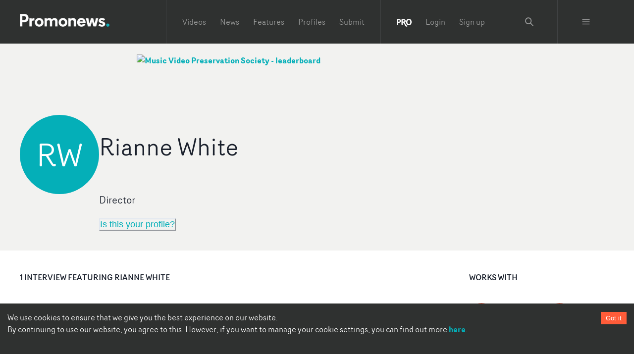

--- FILE ---
content_type: application/javascript
request_url: https://cdn.sprig.com/shim.js?id=b6HcWSYAsGh2
body_size: 28183
content:

!function(){try{var e="undefined"!=typeof window?window:"undefined"!=typeof global?global:"undefined"!=typeof self?self:{},n=(new Error).stack;n&&(e._sentryDebugIds=e._sentryDebugIds||{},e._sentryDebugIds[n]="dc66672a-6086-5e83-a2b7-3159f884e9a9")}catch(e){}}();
var Co=Object.defineProperty;var Ao=(V,G,ce)=>G in V?Co(V,G,{enumerable:!0,configurable:!0,writable:!0,value:ce}):V[G]=ce;var _=(V,G,ce)=>Ao(V,typeof G!="symbol"?G+"":G,ce);(function(){"use strict";let V;const G=new Uint8Array(16);function ce(){if(!V&&(V=typeof crypto<"u"&&crypto.getRandomValues&&crypto.getRandomValues.bind(crypto),!V))throw new Error("crypto.getRandomValues() not supported. See https://github.com/uuidjs/uuid#getrandomvalues-not-supported");return V(G)}const D=[];for(let e=0;e<256;++e)D.push((e+256).toString(16).slice(1));function Ar(e,t=0){return D[e[t+0]]+D[e[t+1]]+D[e[t+2]]+D[e[t+3]]+"-"+D[e[t+4]]+D[e[t+5]]+"-"+D[e[t+6]]+D[e[t+7]]+"-"+D[e[t+8]]+D[e[t+9]]+"-"+D[e[t+10]]+D[e[t+11]]+D[e[t+12]]+D[e[t+13]]+D[e[t+14]]+D[e[t+15]]}const Kt={randomUUID:typeof crypto<"u"&&crypto.randomUUID&&crypto.randomUUID.bind(crypto)};function le(e,t,n){if(Kt.randomUUID&&!e)return Kt.randomUUID();e=e||{};const i=e.random||(e.rng||ce)();return i[6]=i[6]&15|64,i[8]=i[8]&63|128,Ar(i)}const Tr='.ul-loading-spinner-container{font-size:1.8rem;flex-grow:1;width:100%;height:100%;display:flex;align-items:center;justify-content:center}.ul-loading-spinner{display:inline-block;position:relative;width:6rem;height:6rem}.ul-loading-spinner div{box-sizing:border-box;display:block;position:absolute;width:80%;height:80%;margin:5px;border:5px solid #152e3e;border-radius:50%;animation:lds-ring 1.2s cubic-bezier(.5,0,.5,1) infinite;border-color:#152e3e transparent transparent transparent}.ul-loading-spinner .first{animation-delay:-.45s}.ul-loading-spinner .second{animation-delay:-.3s}.ul-loading-spinner .third{animation-delay:-.15s}@keyframes lds-ring{0%{transform:rotate(0)}to{transform:rotate(360deg)}}.fade-in-transition{animation:fadeIn .4s ease-in}@keyframes fadeIn{0%{opacity:0}to{opacity:1}}#sprig-feedback-button{border-left:0;border-radius:0 8px 8px 0;display:grid;padding:8px;text-align:center;transition:all ease-in-out 1s;z-index:inherit}#sprig-feedback-button:hover{cursor:pointer}.sprig-feedback-button-label{writing-mode:vertical-lr;text-orientation:sideways}.sprig-feedback-button-right{transform:rotate(180deg)}.sprig-feedback-button-bottom{align-self:flex-end;margin-bottom:20px}.sprig-feedback-button-light{background:#efefee;color:#000;border:1px solid #e2e3e1}.sprig-feedback-button-dark{background:#000;color:#fff;border:1px solid #000000}#sprig-feedback-container{display:flex;align-items:center;position:fixed;transition:right .2s linear,left .2s linear;z-index:2147483646}.sprig-feedback-container-left{flex-flow:row-reverse}.sprig-feedback-container-center{top:50%;transform:translateY(-50%)}.sprig-feedback-container-bottom{bottom:0%;margin-bottom:15px}.sprig-feedback-loading-container{align-items:center;background-color:#fff;border:2px solid var(--feedback-border);display:flex;max-height:90vh;max-width:90vw;min-width:0px}.sprig-feedback-loading-container-left{border-left:none;border-radius:0 8px 8px 0}.sprig-feedback-loading-container-right{border-right:none;border-radius:8px 0 0 8px}#sprig-feedback-error-container{margin:auto;text-align:center;width:360px}.sprig-feedback-error-text{font-weight:400;font-family:-apple-system,BlinkMacSystemFont,Segoe UI,Roboto,Helvetica,Arial,sans-serif,"Apple Color Emoji","Segoe UI Emoji",Segoe UI Symbol}#sprig-feedback-loading-container .ul-container{position:relative;max-height:inherit}#sprig-feedback-loading-animation{position:absolute}.sprig-feedback-loading-container-previews iframe{max-height:inherit!important}',xr="360px",Pr=500;var W=(e=>(e.Closed="close.click",e.Complete="survey.completed",e.FeedbackClosed="feedback.closed",e.PageChange="page.change",e.API="api",e.Override="override",e))(W||{}),f=(e=>(e.ReplayCapture="replay.capture",e.ReplayPaused="replay.paused",e.ReplayResumed="replay.resumed",e.FeedbackButtonLoaded="feedback.button.loaded",e.SDKReady="sdk.ready",e.SurveyAppeared="survey.appeared",e.SurveyCloseRequested="survey.closeRequested",e.SurveyClosed="survey.closed",e.SurveyDimensions="survey.dimensions",e.SurveyFadingOut="survey.fadingOut",e.SurveyHeight="survey.height",e.SurveyPresented="survey.presented",e.SurveyLifeCycle="survey.lifeCycle",e.SurveyWidth="survey.width",e.SurveyWillClose="survey.willClose",e.SurveyWillPresent="survey.will.present",e.CloseSurveyOnOverlayClick="close.survey.overlayClick",e.VisitorIDUpdated="visitor.id.updated",e.QuestionAnswered="question.answered",e))(f||{});const De={FEEDBACK_BUTTON_LOADED:"feedback.button.loaded",SDK_READY:"sdk.ready",SURVEY_APPEARED:"survey.appeared",SURVEY_CLOSED:"survey.closed",SURVEY_DIMENSIONS:"survey.dimensions",SURVEY_FADING_OUT:"survey.fadingOut",SURVEY_HEIGHT:"survey.height",SURVEY_WIDTH:"survey.width",SURVEY_PRESENTED:"survey.presented",SURVEY_LIFE_CYCLE:"survey.lifeCycle",SURVEY_WILL_CLOSE:"survey.willClose",SURVEY_WILL_PRESENT:"survey.will.present",QUESTION_ANSWERED:"question.answered",REPLAY_CAPTURE:"replay.capture",CLOSE_SURVEY_ON_OVERLAY_CLICK:"close.survey.overlayClick",VISITOR_ID_UPDATED:"visitor.id.updated",DATA:{DISMISS_REASONS:{API:"api",CLOSED:"close.click",COMPLETE:"survey.completed",PAGE_CHANGE:"page.change",OVERRIDE:"override"},SURVEY_ID:"survey.id"}},Or=300;class Mr{constructor(){_(this,"breadcrumbs",[])}getTimeStamp(){return new Date().toISOString()}addBreadcrumb(t){this.breadcrumbs.push(t),this.breadcrumbs.length>Or&&this.breadcrumbs.shift()}debug(t,n="debug"){this.addBreadcrumb({category:n,level:"info",message:t,timestamp:this.getTimeStamp(),type:"debug"})}error(t,n={}){this.addBreadcrumb({category:"error",data:n,level:"error",message:t,timestamp:this.getTimeStamp(),type:"error"})}http(t,n){this.addBreadcrumb({category:"xhr",data:n,message:t,timestamp:this.getTimeStamp(),type:"http"})}info(t,n={}){this.addBreadcrumb({category:"info",data:n,level:"info",message:t,timestamp:this.getTimeStamp(),type:"info"})}navigation(t,n){this.addBreadcrumb({category:"navigation",data:n,message:t,timestamp:this.getTimeStamp(),type:"navigation"})}}const w=new Mr,Gt=()=>{try{return window.parent.Intercom}catch{return null}},Yt=[Object.freeze(Object.defineProperty({__proto__:null,disable:()=>{const e=Gt();e&&(e.ul_wasVisible=!!document.querySelector("iframe.intercom-launcher-frame"),e.ul_wasVisible&&e("update",{hide_default_launcher:!0}))},enable:()=>{const e=Gt();e&&(e.ul_wasVisible&&e("update",{hide_default_launcher:!1}),delete e.ul_wasVisible)}},Symbol.toStringTag,{value:"Module"}))];class Br{static disable(){Yt.forEach(t=>t.disable())}static enable(){Yt.forEach(t=>t.enable())}}var Nr=class extends Error{constructor(e,t,n){super(`Possible EventEmitter memory leak detected. ${n} ${t.toString()} listeners added. Use emitter.setMaxListeners() to increase limit`),this.emitter=e,this.type=t,this.count=n,this.name="MaxListenersExceededWarning"}},Jt=class{static listenerCount(e,t){return e.listenerCount(t)}constructor(){this.events=new Map,this.maxListeners=Jt.defaultMaxListeners,this.hasWarnedAboutPotentialMemoryLeak=!1}_emitInternalEvent(e,t,n){this.emit(e,t,n)}_getListeners(e){return Array.prototype.concat.apply([],this.events.get(e))||[]}_removeListener(e,t){const n=e.indexOf(t);return n>-1&&e.splice(n,1),[]}_wrapOnceListener(e,t){const n=(...i)=>(this.removeListener(e,n),t.apply(this,i));return Object.defineProperty(n,"name",{value:t.name}),n}setMaxListeners(e){return this.maxListeners=e,this}getMaxListeners(){return this.maxListeners}eventNames(){return Array.from(this.events.keys())}emit(e,...t){const n=this._getListeners(e);return n.forEach(i=>{i.apply(this,t)}),n.length>0}addListener(e,t){this._emitInternalEvent("newListener",e,t);const n=this._getListeners(e).concat(t);if(this.events.set(e,n),this.maxListeners>0&&this.listenerCount(e)>this.maxListeners&&!this.hasWarnedAboutPotentialMemoryLeak){this.hasWarnedAboutPotentialMemoryLeak=!0;const i=new Nr(this,e,this.listenerCount(e));console.warn(i)}return this}on(e,t){return this.addListener(e,t)}once(e,t){return this.addListener(e,this._wrapOnceListener(e,t))}prependListener(e,t){const n=this._getListeners(e);if(n.length>0){const i=[t].concat(n);this.events.set(e,i)}else this.events.set(e,n.concat(t));return this}prependOnceListener(e,t){return this.prependListener(e,this._wrapOnceListener(e,t))}removeListener(e,t){const n=this._getListeners(e);return n.length>0&&(this._removeListener(n,t),this.events.set(e,n),this._emitInternalEvent("removeListener",e,t)),this}off(e,t){return this.removeListener(e,t)}removeAllListeners(e){return e?this.events.delete(e):this.events.clear(),this}listeners(e){return Array.from(this._getListeners(e))}listenerCount(e){return this._getListeners(e).length}rawListeners(e){return this.listeners(e)}},Qt=Jt;Qt.defaultMaxListeners=10;const g=new Qt,Ce=async e=>{await new Promise(t=>{setTimeout(t,e)})},Xt=({"userleap-platform":e})=>{var t;return((t=window.UserLeap)==null?void 0:t.forceDirectEmbed)||e!=="web"};class Zt{constructor(t){_(this,"storage");_(this,"tempStorage",{});_(this,"isStorageAvailable");try{this.storage=window[t];const n="__storage_test__";this.storage.setItem(n,n),this.storage.removeItem(n),this.isStorageAvailable=!0}catch{this.isStorageAvailable=!1}}setItem(t,n){this.isStorageAvailable&&this.storage?this.storage.setItem(t,n):this.tempStorage[t]=n}setItemObject(t,n){try{this.setItem(t,JSON.stringify(n))}catch(i){i instanceof Error&&(i.stack=t+": "+n,window.UserLeap.reportError("Failed to save to local storage",i))}}getItem(t){return this.isStorageAvailable&&this.storage?this.storage.getItem(t):this.tempStorage[t]}getItemObject(t){const n=this.getItem(t);if(n)try{return JSON.parse(n)}catch(i){i instanceof Error&&(i.stack=t+": "+n,window.UserLeap.reportError("Failed to parse local storage",i))}return{}}removeItem(t){this.isStorageAvailable&&this.storage?this.storage.removeItem(t):delete this.tempStorage[t]}clear(){this.isStorageAvailable&&this.storage?this.storage.clear():this.tempStorage={}}}const S=new Zt("sessionStorage"),T=new Zt("localStorage");class Fr{constructor(t){_(this,"payload");_(this,"promise");_(this,"reject",()=>{});_(this,"resolve",()=>{});this.payload=t,this.promise=new Promise((n,i)=>{this.reject=i,this.resolve=n})}resolveRequest(t){this.resolve(t)}}const L={replay:null},Hr=e=>{L.replay=e},Vr=()=>{const e=[];return L.replay&&e.push("replay"),e.join(",")},Wr={RATELIMIT_RESET_DEFAULT:10};let en=!1,tn="",Ae=!1,nn=!1,Te=[];const jr=e=>e._config&&e._config.installationMethod?e._config.installationMethod:e._gtm?"web-gtm":e._segment?"web-segment":"web-snippet",rn=e=>{var t;(t=e==null?void 0:e.blockedURI)!=null&&t.includes(window.UserLeap._API_URL)&&(nn=!0,console.warn(`[Sprig] ${e.blockedURI} is blocked by Content-Security-Policy`))},rt=(e="")=>{en=!0,tn=e};function N(e={}){const t={"Content-Type":"application/json","userleap-platform":"web","x-ul-sdk-version":"2.40.1","x-ul-installation-method":jr(e),"sprig-modules":Vr()};if(e.envId&&(t["x-ul-environment-id"]=e.envId),e.token&&(t.Authorization="Bearer "+e.token),e.userId&&(t["x-ul-user-id"]=e.userId),e.visitorId&&(t["x-ul-visitor-id"]=e.visitorId),e.partnerAnonymousId&&(t["x-ul-anonymous-id"]=e.partnerAnonymousId),e.mobileHeadersJSON){const n=JSON.parse(e.mobileHeadersJSON);Object.assign(t,n)}return e.locale&&(t["accept-language"]=e.locale),window.previewMode&&(t["x-ul-preview-mode"]="1"),t}const sn=async({shouldDropOnRateLimit:e,...t})=>{if(e)return{status:429};{const n=new Fr(t);return Te.push(n),n.promise}},Y=async(e,t)=>{const{retries:n=0,shouldDropOnRateLimit:i=!1,shouldRetryRequest:r=!1,...s}=t,o={url:e,options:s,retries:n,shouldDropOnRateLimit:i};if(Ae&&!r)return sn(o);const a={ok:!1,reportError:!1};if(en)return console.info(`UserLeap - ${tn}`),a;try{const d=await fetch(e,s);if(d.status===429)if(!Ae&&!i||r){Ae=!0;const u=d.headers.has("ratelimit-reset")?Number(d.headers.get("ratelimit-reset")):Wr.RATELIMIT_RESET_DEFAULT;return await Ce(u*1e3),Y(e,{...s,shouldDropOnRateLimit:i,shouldRetryRequest:!0})}else return sn(o);if(Ae=!1,Te.length&&(Te.map(l=>{const u=l.payload;Y(u.url,{...u.options,retries:u.retries,shouldDropOnRateLimit:u.shouldDropOnRateLimit}).then(c=>{l.resolveRequest(c)})}),Te=[]),d.ok){if(d.status===249)return rt(),a;const l=await d.text();try{return l&&l!=="OK"&&(d.json=JSON.parse(l)),d}catch{return{ok:!1,reportError:!1,error:new Error(`failed parsing response json for ${e} - ${l}`)}}}return d}catch(d){const l=n+1;return l>5||nn?{ok:!1,reportError:!1,error:d}:(await Ce(Math.pow(2,n)*1e3),Y(e,{...s,retries:l}))}},on="ul-view-sdk-script",qr="ios",$r="android",zr=new Set([qr,$r]),Z="visitors",ee="environments";async function j(e,t){var s,o,a;const{shouldDropOnRateLimit:n,...i}=t;i.headers=Object.assign(N(window.UserLeap),i.headers);const r=await Y(e,{...i,shouldDropOnRateLimit:n});if(r.ok){const d=(s=r.headers)==null?void 0:s.get("Authorization"),l=d?d.split(" "):void 0,u=l&&l.length===2?l[1]:void 0,c=(o=r.headers)==null?void 0:o.get("x-ul-visitor-id");if(window.UserLeap.userId&&c===window.UserLeap.visitorId){const m=T.getItemObject("sprig.anon.env.vid.map");m&&m[window.UserLeap.envId]===c&&(delete m[window.UserLeap.envId],T.setItemObject("sprig.anon.env.vid.map",m))}u&&c&&(c!==window.UserLeap.visitorId||window.UserLeap.token!==u)&&(x("token",u),x("vid",c),g.emit(f.VisitorIDUpdated,{visitorId:c}),window.UserLeap.token=u,window.UserLeap.visitorId=c)}return(a=r.json)!=null&&a.logMessage&&console.warn(`[Sprig] ${r.json.logMessage}`),r}function x(e,t){const n=T.getItemObject("userleap.ids");let i=n[window.UserLeap.envId];i?i[e]=t:i={[e]:t},n[window.UserLeap.envId]=i,T.setItemObject("userleap.ids",n)}function it(){return window.previewMode?"0":window.UserLeap.visitorId??""}function F(e,t,n){const i=[window.UserLeap._API_URL,"sdk",e];return t&&t.forEach(r=>{i.push(r),r===ee?i.push(window.UserLeap.envId):r===Z&&i.push(it())}),n&&i.push(n),i.join("/")}const Kr=()=>{const e=N(window.UserLeap),t=ye(e),n=window.UserLeap.forceDirectEmbed,i=e["userleap-platform"]==="web";return t||n&&i},me=async(e,t,n)=>{var kr,_r,Rr,Dr;const{context:i,delay:r,avatars:s,forceBrandedLogo:o,endCard:a,isFeedback:d=!1,heatmap:l,locale:u,layout:c,previewMode:m,productConfig:p,questions:y,responseGroupUid:h,surveyId:I,uuid:k,vid:R,sessionReplay:B,studyType:_e,surveyVisitorAttributes:de}=e,A=N(window.UserLeap),M=ye(A),Ze=xe(A);if(B)if(M)g.emit(f.ReplayCapture,{responseGroupUid:h,hasQuestions:!!(y!=null&&y.length),surveyId:I,uploadId:B.uploadId,replayType:B.replayDurationType??"before",seconds:B.replayDurationSeconds,generateVideoUploadUrlPayload:{mediaRecordingUid:le(),mediaType:"screen",questionId:1,responseGroupUid:h,surveyId:I,updatedAt:new Date().toISOString(),visitorId:window.UserLeap.visitorId,isReplay:!0}});else{if(!L.replay)return window.UserLeap.reportError("displayQuestions",new Error("Replay module not registered")),{success:!1,message:"Replay module not registered",surveyState:"no survey"};L.replay.scheduleOrCaptureReplay({responseGroupId:h,surveyId:I,visitorId:R,replayParams:B,completeUploadHeaders:A,apiUrl:window.UserLeap._API_URL,triggerTimestamp:Date.now(),isStandalone:y.length===0})}if(l){if(!L.replay)return window.UserLeap.reportError("displayQuestions",new Error("Replay module not registered")),{success:!1,message:"Replay module not registered",surveyState:"no survey"};const{eventId:E,replayParams:zt,responseGroupUid:Ro,surveyId:Do}=l;await L.replay.initializeReplay({maxReplayDurationSeconds:300,maxInflightRequests:window.UserLeap.maxInflightReplayRequests,teardownAfter:!0,apiUrl:window.UserLeap._API_URL,replaySettings:n}),L.replay.tryReplayAction(()=>{var Cr;return(Cr=L.replay)==null?void 0:Cr.scheduleCapture({apiUrl:window.UserLeap._API_URL,completeUploadHeaders:A,eventId:E,isHeatmap:!0,replayParams:zt,responseGroupId:Ro,surveyId:Do,triggerTimestamp:Date.now(),visitorId:R})},"Error in scheduling/capturing replay")}if(R==null||!(y!=null&&y.length))return w.info("CannotDisplaySurvey",{vid:R}),{success:!1,message:"[Sprig] no survey found",surveyState:"no survey"};if(window.UserLeap.container){w.info("AlreadyDisplayingSurvey");const E="[Sprig] (ERR-409) Found an existing Survey container, aborting rendering of this survey";return console.warn(E),{success:!1,message:E,surveyState:"no survey"}}if(R!==window.UserLeap.visitorId&&k!==window.UserLeap.visitorId&&!window.previewMode){const E="Attempted to display survey to a different visitor";return window.UserLeap.reportError("DisplaySurvey",new Error(E)),{success:!1,message:E,surveyState:"no survey"}}w.info("ShowingSurvey",{surveyId:I}),(kr=L.replay)==null||kr.RecordSurveyShown({id:I,userAgent:window.navigator.userAgent}),Br.disable(),g.emit(f.SurveyWillPresent,{name:f.SurveyWillPresent,"survey.id":I,layout:c});let et,tt=document.createElement("div"),Re,H,nt;const Sr=E=>{const{"view.version":zt}=E;zt!==A["x-ul-sdk-version"]&&cn(),g.removeListener("verify.view.version",Sr)};g.on("verify.view.version",Sr),window.UserLeap.useMobileStyling=Ze,Xt(A)?(et="ul-direct-embeded-frame",Re=document.head,H=window,nt=!1,Kr()&&(dn(I,d),tt.id=et,window.UserLeap.container.appendChild(tt),ln(),g.emit(f.SurveyLifeCycle,{state:"presented"}),g.emit(f.SurveyPresented,{name:f.SurveyPresented,"survey.id":I}))):{frameId:et,contentWinDocHead:Re,contentWindow:H,hasOverlay:nt,iframe:tt}=ti({productConfig:p,useMobileStyling:Ze,surveyId:I,isFeedback:d,enableCspTrustedTypes:(_r=window.UserLeap._config)==null?void 0:_r.enableCspTrustedTypes}),window.UserLeap.frameId=et;const Eo=E=>{g.once(f.CloseSurveyOnOverlayClick,E)},ge={apiURL:window.UserLeap._API_URL,avatars:s,cards:y,configureExitOnOverlayClick:Eo,context:i,endCard:a,envId:window.UserLeap.envId,eventEmitFn:g.emit.bind(g),fontFamily:window.UserLeap.fontFamily,fontFamilyURL:window.UserLeap.fontFamilyURL,forceBrandedLogo:o,frame:tt,headers:A,layout:c,locale:u,mobileSDKVersion:window.UserLeap.mobileSDKVersion,previewKey:T.getItem("sprig.previewKey"),previewMode:m,productConfig:{framePosition:p==null?void 0:p.framePosition,desktopDisplay:p==null?void 0:p.desktopDisplay,placement:p==null?void 0:p.placement},responseGroupUid:h,startingQuestionIdx:(Rr=window.UserLeap.config)==null?void 0:Rr.startingQuestionIdx,studyType:_e,styleNonce:window.UserLeap.styleNonce,surveyId:I,tabTitle:document.title,trackPageViewUrl:t,ulEvents:De,upchunkLibraryURL:window.UserLeap.upchunkLibraryURL,useMobileStyling:Ze,userId:k,viewDocument:H==null?void 0:H.document,viewWindow:H,visitorAttributes:{externalUserId:window.UserLeap.userId,email:window.UserLeap.email},surveyVisitorAttributes:de||{},...window.UserLeap._config};(Dr=window.UserLeap._config)!=null&&Dr.startingQuestionIdx&&(window.UserLeap._config={...window.UserLeap._config,startingQuestionIdx:null});const ko=(d?window.UserLeap.feedbackCustomStyles:window.UserLeap.customStyles)??p.customStyles;ge.customStyles=ko,H&&(H.__cfg=ge);function _o(){const E=document.createElement("script");return E.setAttribute("type","module"),window.UserLeap.nonce&&E.setAttribute("nonce",window.UserLeap.nonce),E.id=on,E}const qt=window.UserLeap.viewSDKURL?window.UserLeap.viewSDKURL:ge.path,Ur=document.getElementById(on);Ur&&Ur.remove();const $t=_o(),Ir=()=>{window.UserLeap.container&&Object.assign(window.UserLeap.container.style,{display:"flex"})};if(ge.installationMethod==="web-npm"||ge.installationMethod==="web-npm-bundled"){const{default:E}=await import("../view/view.tsx");E.configure(ge),nt&&window.UserLeap.container&&Ir()}else qt&&($t.src=`${qt}?t=${Date.now()}`,nt&&$t.addEventListener("load",()=>{window.UserLeap.container&&Ir()}),H==null||H.addEventListener("error",E=>{E.target instanceof HTMLScriptElement&&E.target.src===qt&&window.UserLeap.reportError("loadFrameScript",new Error("Frame script failed to load"))},{capture:!0,once:!0}));Re==null||Re.appendChild($t);const Er={success:!0,surveyState:"ready",surveyId:I,responseGroupUid:h};return window.UserLeap.isMobileSDK&&r&&(Er.delay=r),Er};function xe(e){var n;if(window.UserLeap.useMobileStyling!==void 0)return window.UserLeap.useMobileStyling;const t=((n=window.UserLeap.windowDimensions)==null?void 0:n.width)??document.body.clientWidth;return ye(e)||t>10&&t<Pr}function ye(e){return zr.has(e["userleap-platform"])}const an=new WeakMap,Gr="sprig-sdk",Yr=e=>{var i,r;const t=an.get(e);if(t)return t;if(!((i=e.trustedTypes)!=null&&i.createPolicy))throw new Error("Trusted types not supported");const n=(r=e.trustedTypes)==null?void 0:r.createPolicy(Gr,{createHTML(s){return s},createScript(s){return s},createScriptURL(s){return s}});return an.set(e,n),n},Jr=(e,t)=>{try{return Yr(t).createHTML(e)}catch(n){return console.warn("Could not create TrustedHTML object",n),e}},st=(e,t,n=window)=>{var i;return t&&((i=n.trustedTypes)!=null&&i.createPolicy)?Jr(e,n):e},ot="ul-frame";window.UserLeap&&window.Sprig&&(window.Sprig._gtm?window.Sprig=window.UserLeap:window.UserLeap=window.Sprig),window.UserLeap||(window.UserLeap=window.Sprig),window.Sprig||(window.Sprig=window.UserLeap);const Qr="rgba(255,255,255, 0.95)",Xr="rgba(0,0,0,0.9)",at="0px",dn=(e,t,n)=>{window.UserLeap.container=document.createElement("div"),window.UserLeap.container.className=`ul-container${t?" ul-container-feedback":""}`,e&&(window.UserLeap.container.dataset.studyId=e.toString());const i=mn();n&&i&&!window.UserLeap.useMobileStyling?i.appendChild(window.UserLeap.container):document.body.appendChild(window.UserLeap.container)},cn=(e,t)=>{var i;ri();const n=window.UserLeap.container;if(n)try{(i=n.parentNode)==null||i.removeChild(n),window.UserLeap.container=null,x("trackStartUrl",null),g.emit(f.SurveyLifeCycle,{state:"dismissed"}),g.emit(f.SurveyClosed,{name:f.SurveyClosed,initiator:e,"survey.id":parseInt(n.dataset.studyId),...t&&{studyType:t}})}catch(r){console.warn(`[Sprig] (ERR-412) Error removing UserLeap container by ${e} `+n),r instanceof Error&&window.UserLeap.reportError("dismissActiveSurvey",r)}},ln=()=>{g.once(f.SurveyWillClose,({initiator:e,studyType:t})=>{g.removeAllListeners(f.CloseSurveyOnOverlayClick),cn(e,t)})},Zr=(e,t)=>{const i={...{position:"fixed",overflow:"auto",top:"0px",left:"0px",display:"none",height:"100%",width:"100%",transition:"background-color 0.3s ease-out",zIndex:2147483646}},r=t?e.overlayStyleMobile:e.overlayStyle;i["background-color"]=r==="light"?Qr:Xr,t||(i.margin="auto"),window.UserLeap.container&&Object.assign(window.UserLeap.container.style,i)},ei=(e,t,n,i)=>{var u,c;const r={position:"fixed",bottom:"0px",right:at,border:0,backgroundColor:"rgba(0,0,0,0)",zIndex:2147483646,transition:"width 0.2s ease-in-out, height 0.2s ease-in-out",maxWidth:"100%"},s=Object.assign({},t,window.UserLeap),{desktopDisplay:o}=t||{},a=o==="center-modal";a&&(s.framePosition="center");let d,l=!1;if(n)(u=window.UserLeap.windowDimensions)!=null&&u.width?r.width=`${window.UserLeap.windowDimensions.width}px`:r.width="100%",(c=window.UserLeap.windowDimensions)!=null&&c.height?r.maxHeight=`${window.UserLeap.windowDimensions.height-20}px`:window.UserLeap.maxHeight?r.maxHeight=window.UserLeap.maxHeight:r.maxHeight=`${document.body.clientHeight-20}px`,["light","dark"].includes(s.overlayStyleMobile)&&(l=!0);else{r.width=xr,r.maxHeight=window.UserLeap.maxHeight||"66vh";const m=()=>{l=!0,d={margin:"auto",position:"static"}};if(i)a?m():d={position:"relative",height:"300px"};else switch(s.framePosition){case"bottomLeft":d={left:at};break;case"topLeft":d={left:at,top:0};break;case"topRight":d={top:0};break;case"center":m();break}}return l&&Zr(s,n),Object.assign(e.style,r,d),l},ti=({productConfig:e,useMobileStyling:t,surveyId:n,isFeedback:i,enableCspTrustedTypes:r})=>{var p,y;const s=ot,o=i&&e.desktopDisplay==="slider";dn(n,i,o),ni();const a=document.createElement("iframe");a.id=s,a.setAttribute("title","Sprig User Feedback Dialog");const d=ei(a,e,t,i);ln();let l=!1;a.setHeight=h=>{(parseInt(a.style.height)!=h||!l)&&(l=!0,a.style.height=`${h}px`,g.emit(f.SurveyHeight,{name:f.SurveyHeight,contentFrameHeight:h,"survey.id":n}))};let u=!1;a.setWidth=h=>{(parseInt(a.style.width)!=h||!u)&&(u=!0,a.style.width=`${h}px`,g.emit(f.SurveyWidth,{name:f.SurveyWidth,contentFrameWidth:h,"survey.id":n}))},(p=window.UserLeap.container)==null||p.appendChild(a),e&&(t?e.exitOnOverlayClickMobile:e.exitOnOverlayClick)&&window.UserLeap.container&&(window.UserLeap.container.onclick=()=>{g.emit(f.CloseSurveyOnOverlayClick)}),g.emit(f.SurveyLifeCycle,{state:"presented"}),g.emit(f.SurveyPresented,{name:f.SurveyPresented,"survey.id":n});const c=(y=a.contentWindow)==null?void 0:y.document;if(c&&(c.open("text/html","replace"),c.write(st("<!doctype html><head></head><body></body></html>",r,a.contentWindow)),c.close(),!t)){const h=c.body;h.style.display="flex",h.style.alignItems="center"}const m=c==null?void 0:c.head;return{frameId:s,contentWinDocHead:m,contentWindow:a.contentWindow,hasOverlay:d,iframe:a}},un={[f.SurveyFadingOut]:()=>{window.UserLeap.container&&Object.assign(window.UserLeap.container.style,{"background-color":"rgba(0,0,0,0)"})}},ni=()=>{Object.entries(un).forEach(([e,t])=>{g.on(e,t)})},ri=()=>{Object.entries(un).forEach(([e,t])=>{g.off(e,t)})},pn=Object.freeze({contains:(e,t)=>t.includes(e),notContains:(e,t)=>!t.includes(e),exactly:(e,t)=>t===e,notExactly:(e,t)=>t!==e,startsWith:(e,t)=>t.startsWith(e),endsWith:(e,t)=>t.endsWith(e),regex:(e,t)=>new RegExp(e).test(t),legacy:(e,t)=>new RegExp(e,"i").test(t)});function dt(e,t){const{matchType:n,pattern:i}=e,r=n?pn[n]:pn.legacy;let s=!1;try{s=r(i,t)}catch(o){const a=`[Sprig] (ERR-445) Failed to check url match with pattern ${i}`;o instanceof Error&&(console.warn(a,o),o.stack=JSON.stringify(e),window.UserLeap.reportError(a,o))}return s}const wn=e=>{const{pageUrlEvents:t}=window.UserLeap._config,n=t==null?void 0:t.find(i=>i.id===e);return n?dt(n,window.location.href):!1},te=e=>e?e.nodeType===Node.ELEMENT_NODE:!1,ii=2,fn=e=>e instanceof HTMLElement||e instanceof SVGElement,Pe=({document:e,elementId:t,styleString:n,nonce:i})=>{const r=e.getElementById(t);if(r){r.textContent=n;return}const s=e.createElement("style");i&&(s.nonce=i),s.textContent=n,s.id=t,e.head.appendChild(s)},si=e=>{const t=e.querySelector(".sprig-question-body"),n=e.querySelector(".ul-card"),i=e.querySelector(".ul-card-main-content"),r=e.querySelector(".ul-footer"),s=e.querySelector(".sprig-container");let o=0;return te(n)&&(o+=n.scrollHeight-n.clientHeight),te(i)&&(o+=i.scrollHeight-i.clientHeight),te(t)&&(o+=t.scrollHeight-t.clientHeight),te(r)&&te(s)&&s.clientHeight===0&&(o+=r.clientHeight),o},gn=(e,t)=>{const n=t.querySelector(e);if(!te(n))return 0;const i=getComputedStyle(n),r=parseFloat(i.paddingLeft)+parseFloat(i.paddingRight),s=parseFloat(i.marginLeft)+parseFloat(i.marginRight),o=parseFloat(i.borderLeftWidth)+parseFloat(i.borderRightWidth);return r+s+o},oi=(e,t,n)=>{const i=e.querySelector(".ul-card__container"),r=e.querySelector(".ul-app");let s=600,o=360;if(te(i)&&te(r)){const d=i.querySelector(".ul-card--matrix_grid"),l=!d&&t&&n;try{l&&(r.style.width="360px"),s=i.scrollHeight,s+=si(e);const u=getComputedStyle(i),c=parseFloat(u.marginTop)+parseFloat(u.marginBottom),m=parseFloat(u.borderTopWidth)+parseFloat(u.borderBottomWidth);s+=c+m,d&&(o=d.scrollWidth,o+=gn(".ul-card__container",e),o+=gn(".sprig-question-body",e))}finally{l&&r.style.removeProperty("width")}}return[s+ii,o]},mn=()=>v,ue=()=>document.getElementById("sprig-feedback-container"),ct=()=>document.getElementById("sprig-feedback-loading-animation"),ai=()=>{var t;if(ct())return;const e=document.createElement("div");return e.className="ul-loading-spinner-container",e.id="sprig-feedback-loading-animation",e.role="progressbar",e.setAttribute("aria-live","polite"),e.setAttribute("aria-busy","true"),e.setAttribute("aria-label","Processing..."),e.innerHTML=st(`
      <div class="ul-loading-spinner">
        <div class="first"></div>
        <div class="second"></div>
        <div class="third"></div>
        <div class="fourth"></div>
      </div>
    `,(t=window.UserLeap._config)==null?void 0:t.enableCspTrustedTypes),e},yn=()=>!!document.getElementById(ot);let hn=!1,v=null,q=null,lt=!1,he=null,se=null;const di=["bottom-left","bottom-right","center-left","center-right"],ci=e=>{if(ue()||!di.includes(e))return;const[t,n]=e.split("-"),i=document.createElement("div");i.id="sprig-feedback-container",i.classList.add(`sprig-feedback-container-${n}`,`sprig-feedback-container-${t}`),document.body.appendChild(i)},Oe=()=>{var t;const e=window.UserLeap.container;return((t=e==null?void 0:e.parentElement)==null?void 0:t.id)==="sprig-feedback-loading-container"},vn=()=>document.getElementById("sprig-feedback-error-container"),bn=()=>{if(!v)return 0;const e=v==null?void 0:v.clientWidth,t=window.getComputedStyle(v),n=parseInt(t.borderRightWidth||"0"),i=parseInt(t.borderLeftWidth||"0");return e+n+i},Me=e=>{const t=ue();t&&(se!=null&&se.endsWith("right")?t.style.right=`${e}px`:se!=null&&se.endsWith("left")&&(t.style.left=`${e}px`))},ut=()=>{if(v&&(Oe()||vn())){g.off(f.SurveyAppeared,ve),pt();const e=bn();return Me(-e),!0}return!1},ve=()=>{if(!v||!q)return;const e=ct();e&&e.remove(),v.style.height="auto",v.style.width="auto",q.disabled=!1,lt=!1},pt=()=>{if(!v)return;if(!ct()){const t=ai();t&&(v.style.height="300px",v.style.width="360px",v.appendChild(t))}},Ln=()=>{!v||!q||(Me(0),q.disabled=!0,lt=!0)},li=async e=>{const t=await j(F("1",[Z],"startFeedbackStudy"),{body:JSON.stringify({surveyUuid:e}),method:"POST"});return t.ok?t.json:null},Sn=async(e,t,n)=>{const{buttonTheme:i,customStyles:r,eventId:s,placement:o,desktopDisplay:a,feedbackLabel:d,surveyUuid:l,surveyId:u}=e;window.UserLeap.feedbackCustomStyles=void 0;let c=ue();if(c){if(!t&&s===he)return;c.remove(),g.off(De.SURVEY_FADING_OUT,ut)}he=s,Pe({document,elementId:"sprig-feedback-style",styleString:Tr,nonce:window.UserLeap.styleNonce}),Pe({document,elementId:"ul-custom-style",styleString:r??"",nonce:window.UserLeap.styleNonce}),hn=a==="center-modal",se=o;const[p,y]=o.split("-");ci(o),c=ue(),q=document.createElement("button");const h=document.createElement("div");h.className="sprig-feedback-button-label",h.innerText=d,q.appendChild(h),q.id="sprig-feedback-button",q.classList.add(`sprig-feedback-button-${y}`,`sprig-feedback-button-${p}`,`sprig-feedback-button-${i}`,"fade-in-transition"),g.on(De.SURVEY_FADING_OUT,ut),q.addEventListener("click",async()=>{const R=document.getElementById("sprig-feedback-error-container");if(yn()||vn()){if(ut()){g.emit(f.SurveyCloseRequested,{name:f.SurveyCloseRequested,initiator:W.FeedbackClosed,studyType:"feedbackButton","survey.id":u}),g.emit(f.SurveyWillClose,{name:f.SurveyWillClose,initiator:W.FeedbackClosed,studyType:"feedbackButton","survey.id":u});const A=ue();R&&A&&(A.remove(),he=null,v=null)}return}const B=N(window.UserLeap);if(!xe(B)&&!lt&&Ln(),t){v&&v.classList.add("sprig-feedback-loading-container-previews"),await me(t),ve();return}const de=await li(l);if(de)g.once(f.SurveyAppeared,ve),me({...de,studyType:"feedbackButton"},n);else if(v){const A=pi();v.appendChild(A),ve(),v.style.height="300px",v.style.width="360px"}}),c==null||c.appendChild(q),g.emit(f.FeedbackButtonLoaded,{name:f.FeedbackButtonLoaded,"survey.id":u});const{useMobileStyling:I,_config:{border:k}}=window.UserLeap;if(!hn&&!I){const R=document.createElement("div");R.id="sprig-feedback-loading-container",R.className=`sprig-feedback-loading-container sprig-feedback-loading-container-${y}`,R.style.setProperty("--feedback-border",k),v=R,pt(),c==null||c.appendChild(R);const B=bn();Me(-B)}else Me(0);window.UserLeap._config.isOnQuestionsTab&&t&&!Oe()&&v&&(Ln(),pt(),v&&v.classList.add("sprig-feedback-loading-container-previews"),me(t),ve())},ui=()=>{if(Oe())return;const e=ue();if(!e)return;wn(he)||(e.remove(),he=null,v=null)},pi=()=>{var n;const e=document.createElement("div");e.id="sprig-feedback-error-container",e.innerHTML=st(`<svg xmlns="http://www.w3.org/2000/svg" width="40" height="40" viewBox="0 0 40 40" fill="none">
    <circle cx="20" cy="20" r="14.5" stroke="#B0B5B7" stroke-width="3"/>
    <path d="M20 12L20 21.6" stroke="#B0B5B7" stroke-width="3" stroke-linecap="round"/>
    <circle cx="19.9984" cy="27.6" r="1.6" fill="#B0B5B7"/>
    </svg>`,(n=window.UserLeap._config)==null?void 0:n.enableCspTrustedTypes);const t=document.createElement("h3");return t.className="sprig-feedback-error-text",t.innerText="There was an error while loading the survey",e.appendChild(t),e},wi="!launch_darkly_";class fi{constructor(){_(this,"_ldData",{})}getAllLaunchDarklyVariations(){return this._ldData}setLDFlagsVariations(t){try{return!t||typeof t!="object"||Array.isArray(t)?!1:(Object.keys(this._ldData).forEach(n=>{delete this._ldData[n]}),Object.keys(t).forEach(n=>this._ldData[`${wi}${n}`]=(t[n]??0)+1),!0)}catch(n){return n instanceof Error&&window.UserLeap.reportError("setAllLDFlagsVariations",n),console.warn("[Sprig] An issue had occured when setting LaunchDarkly flags and variations."),!1}}}const wt=new fi;Object.freeze(wt);const gi="!optimizely_experiments_";class mi{constructor(){_(this,"_optimizelyData",{})}setOptimizelyExperiment(t,n=!0){if(!t||typeof t!="object")return!1;const{experiments:i}=t;try{return n&&Object.keys(this._optimizelyData).map(r=>{delete this._optimizelyData[r]}),i&&i.map(r=>{const{id:s,variation:o}=r,a=this.transformExperimentId(s);o&&typeof o=="string"&&(this._optimizelyData[a]=o)}),!0}catch(r){return r instanceof Error&&window.UserLeap.reportError("setOptimizelyExperiment",r),!1}}getAllOptimizelyExperiments(){return this._optimizelyData}getOptimizelyVariationName(t){return this._optimizelyData[this.transformExperimentId(t)]}transformExperimentId(t){return gi+t}getAndSetWebOptimizelyExperiments(){var t;try{if(window&&window.optimizely&&typeof window.optimizely.get=="function"){const n=(t=window.optimizely.get("state"))==null?void 0:t.getExperimentStates({isActive:!0});if(n){const i=Object.keys(n).map(r=>{var s,o;return(s=n[r].variation)!=null&&s.name?{id:r,variation:(o=n[r].variation)==null?void 0:o.name}:{id:r,variation:"Original"}});return this.setOptimizelyExperiment({experiments:i},!1),!0}return!1}return!1}catch(n){return n instanceof Error&&window.UserLeap.reportError("getAndSetWebOptimizely",n),!1}}}const Be=new mi;Object.freeze(Be);class yi{constructor(t,n){_(this,"paused");_(this,"queue");_(this,"ul");this.ul=t,this.paused=!1,this.queue=[],this.flush(n)}flush(t){const n=t.length;if(n)for(let i=0;i<n;i++)this.push(t[i])}isPaused(){return this.paused}pause(){this.paused=!0}unpause(){this.paused=!1;const t=this.queue.slice();this.empty(),this.flush(t)}push(t){if(this.paused)this.queue.push(t);else if(t instanceof Function)t();else{const n=Array.prototype.slice.call(t,1),i=t[0],r=this.ul[i];r instanceof Function?r.apply(this.ul,n):i&&console.warn("[Sprig] (ERR-100) No valid UserLeap action called",i)}}perform(t){if(this.paused){let n=()=>{};const i=new Promise(function(r){n=function(){r(t())}});return this.queue.push(n),i}else return t()}empty(){this.queue.length=0}}let Un=!0,ft=!1;const hi=()=>Un=!1,vi=()=>ft=!0,bi=["sdk_event_queue_latency_seconds","sdk_replay_add_event_batch_seconds","sdk_replay_cleanup_seconds","sdk_replay_compression_seconds","sdk_replay_get_events_between_seconds","sdk_replay_snapshot_seconds","sdk_mutations_nodes_added","sdk_mutations_nodes_removed","sdk_mutations_attributes_changed","sdk_mutations_character_data","sdk_dom_nodes_count","sdk_page_html_characters"];let be={},gt;class Li{constructor(t){_(this,"_values",[]);_(this,"_isWebMetric");this.name=t,this._isWebMetric=bi.includes(this.name)}report(t){if(Un&&this._values.push({time:Date.now(),value:t}),ft||!this._isWebMetric)return;const n=this.findExceededThreshold(t);n&&gt&&gt(t,n)}collect(){const t=this._values;return this._values=[],t}findExceededThreshold(t){const n=be[this.name];if(n)return n.find(i=>this.valueExceedsThreshold(t,i))}valueExceedsThreshold(t,n){return n.type==="max"?t>n.value:n.type==="min"?t<n.value:!1}}const Si=(e,t)=>{be={},ft=!1,e==null||e.forEach(n=>{var i;n.metric in be||(be[n.metric]=[]),(i=be[n.metric])==null||i.push(n)}),gt=t},Le={},$=e=>{const t=new Li(e);return Le[e]=t,t},In=(e,t)=>{let n=Le[e];return n||(n=$(e)),n.report(t)},Ui=async e=>{const t=Object.values(Le).map(n=>({name:n.name,values:n.collect()}));if(t.some(n=>n.values.length))try{await e(JSON.stringify(t))}catch(n){n instanceof Error&&w.error("MetricsErr",{error:{message:n.message,name:n.name}})}},Ii=({reportingIntervalSeconds:e,postMetrics:t})=>{e?setInterval(()=>{Ui(t)},e*1e3):hi()};let En,kn;const mt=e=>{let t=0,n=e.firstElementChild;for(;n;)t+=mt(n),n.shadowRoot&&(t+=mt(n.shadowRoot)),n=n.nextElementSibling,t++;return t},Ei=()=>document.documentElement.innerHTML.toString().length,_n=()=>{En.report(mt(document.body)),kn.report(Ei())},ki=(e=10*1e3)=>{En=$("sdk_dom_nodes_count"),kn=$("sdk_page_html_characters"),_n(),setInterval(_n,e)},yt=(e,t)=>{const n=performance.now();document.hidden?setTimeout(()=>yt(e,t),e):setTimeout(()=>{const i=performance.now()-n;t.report(i/1e3),setTimeout(()=>yt(e,t),e)},0)},_i=(e=1e3)=>{const t=$("sdk_event_queue_latency_seconds");yt(e,t)};let Ne,Fe,He,Ve,oe={},Rn;const We=(e,t=1)=>{const{name:n}=e;oe[n]=(oe[n]||0)+t},Dn=e=>{let t=1;return e.childNodes.forEach(n=>{t+=Dn(n)}),t},Cn=e=>{let t=0;return e.forEach(n=>{t+=Dn(n)}),t},Ri=e=>{switch(e.type){case"childList":We(Ne,Cn(e.addedNodes)),We(Fe,Cn(e.removedNodes));return;case"attributes":We(He);return;case"characterData":We(Ve);return}},Di=e=>e.forEach(Ri),Ci=()=>{Rn=new MutationObserver(Di),Rn.observe(document,{attributes:!0,attributeOldValue:!0,characterData:!0,characterDataOldValue:!0,childList:!0,subtree:!0})},Ai=()=>{Ne.report(oe[Ne.name]||0),Fe.report(oe[Fe.name]||0),He.report(oe[He.name]||0),Ve.report(oe[Ve.name]||0),oe={}},Ti=(e=1*1e3)=>{Ne=$("sdk_mutations_nodes_added"),Fe=$("sdk_mutations_nodes_removed"),He=$("sdk_mutations_attributes_changed"),Ve=$("sdk_mutations_character_data"),Ci(),setInterval(Ai,e)},xi=({isWeb:e,reportingIntervalSeconds:t,thresholds:n,postMetrics:i})=>{Si(n,(r,s)=>{var o,a;if((o=L.replay)!=null&&o.isReplayRecording()){const d=`Value: ${r} on ${s.metric} violated threshold of ${s.type} ${s.value}`;(a=L.replay)==null||a.disableRecording("Threshold violated",new Error(d),{reportError:!1}),window.UserLeap.reportError("Sdk Performance Metric threshold violated",new Error("Sdk Performance Metric threshold violated"),{metricName:s.metric,type:s.type,value:s.value},{metricName:s.metric}),vi()}}),Ii({reportingIntervalSeconds:t,postMetrics:i}),e&&(_i(),ki(),Ti())},Pi={test:"test"},Oi=["popState","pushState","replaceState"];let ht,Se;const je={},Ue="!email",An="pageUrl";function Mi(e){if(!window.UserLeap._config.dismissOnPageChange)return!0;const t=new URL(e),n=new URL(Se??window.location.href);return t.hostname===n.hostname&&t.pathname===n.pathname}let vt=window.location.href;function Ie(e){var d,l;const{pageUrlEvents:t,interactiveEvents:n,dismissOnPageChange:i,platform:r}=window.UserLeap._config;if(r&&r!=="web")return;vt!==window.location.href&&w.navigation("LocationChange",{from:vt,to:window.location.href}),vt=window.location.href;const o=Pn().trackStartUrl,a=o?String(o):null;t&&Mn(window.location.href),n&&(xn(),Bi()),mn()&&ui(),S.getItem("sprig.isCapturingHeatmap")&&((l=(d=L.replay)==null?void 0:d.checkPendingHeatmapsUrl())==null||l.then(u=>{var c;u&&((c=L.replay)==null||c.uploadReadyPendingCaptures(!0))})),!Oe()&&i&&a&&a!==window.location.href&&e&&Oi.includes(e.type)&&window.UserLeap("dismissActiveSurvey",W.PageChange)}const Tn={capture:!0},Bi=()=>{const t=window.UserLeap._config.interactiveEvents.filter(i=>dt(i,window.location.href)).map(i=>{const{name:r,properties:s}=i,{selector:o,innerText:a}=s;return o?d=>{if(fn(d.target))try{d.target.closest(o)&&window.UserLeap("track",r)}catch{}return!1}:d=>(fn(d.target)&&d.target.innerText===a&&window.UserLeap("track",r),!1)}),n=i=>t.forEach(r=>r(i));window.UserLeap._config.interactiveEventsHandler=n,window.addEventListener("click",n,Tn)},xn=()=>{window.UserLeap._config.interactiveEventsHandler&&window.removeEventListener("click",window.UserLeap._config.interactiveEventsHandler,Tn),delete window.UserLeap._config.interactiveEventsHandler};function Ni(){["hashchange","popstate"].forEach(e=>window.addEventListener(e,Ie,!0))}function Fi(){["hashchange","popstate"].forEach(e=>window.removeEventListener(e,Ie,!0)),window.UserLeap._config.interactiveEvents&&xn()}function Hi(e){const t=new URL(F("1",[ee],"questions"));return Object.entries(e||{}).forEach(([n,i])=>{i&&t.searchParams.append(n,String(i))}),t.toString()}function Pn(){const e=T.getItemObject("userleap.ids");return e&&e[window.UserLeap.envId]||{}}function On(){if(window.previewMode)return;const e=T.getItemObject("sprig.anon.env.vid.map")||{},t=e[window.UserLeap.envId];window.UserLeap.visitorId=t||le(),w.info("NewVid",{vid:window.UserLeap.visitorId}),x("vid",window.UserLeap.visitorId),t||(e[window.UserLeap.envId]=window.UserLeap.visitorId,T.setItemObject("sprig.anon.env.vid.map",e)),g.emit(f.VisitorIDUpdated,{visitorId:window.UserLeap.visitorId})}function Mn(e,t,n,i){var r,s;try{if(e.endsWith("mock_snippet.html"))return;w.info("PageView",{url:e});const o=(r=document==null?void 0:document.querySelector('meta[name="description"]'))==null?void 0:r.getAttribute("content");(s=L.replay)==null||s.RecordPageView({...o&&{description:o},url:e,referrer:document.referrer,pageTitle:document.title});const a=window.UserLeap._config.pageUrlEvents;let d=!1;if(a&&a.length)for(let u=0;u<a.length&&(d=dt(a[u],e),!d);u++);if(!d)return;window.UserLeap.debugMode&&console.info("[DEBUG] Sprig trackPageView",e);const l={url:e};i&&(l.trackPageView=!0),window.UserLeap._queue.push(["track",An,t,l,n])}catch(o){o instanceof Error&&(o.stack=e,window.UserLeap.reportError("trackPageView",o)),console.warn("[Sprig] (ERR-428) Failed to track page view",o)}}function Vi(){const e="Backbone"in window&&window.Backbone&&window.Backbone.history?window.Backbone.history:window.history;"pushState"in e&&(e.pushState=(t=>function(...i){const r=t.apply(this,i),s=new Event("pushState");return window.dispatchEvent(s),Ie(s),r})(e.pushState)),"replaceState"in e&&(e.replaceState=(t=>function(...i){const r=t.apply(this,i),s=new Event("replaceState");return window.dispatchEvent(s),Ie(s),r})(e.replaceState)),Ni()}async function bt(e,t){const n=it();e&&!t&&(window.UserLeap._config.mode=Pi.test);const i=N(window.UserLeap),r=xe(i),s=await j(Hi({desktopDisplay:window.UserLeap._config.desktopDisplay,isMobile:r,previewLanguage:window.UserLeap._config.previewLanguage,surveyid:e==null?void 0:e.surveyId,surveytemplateid:e==null?void 0:e.surveyTemplateId,vid:n}),{shouldDropOnRateLimit:!0});if(!s.ok)return s.reportError&&s.error&&(console.warn("[Sprig] (ERR-414) Failed to request questions from the server",s.error),window.UserLeap.reportError("getQuestions",s.error)),{success:!1,surveyState:"no survey"};if(s.json.delay&&await Ce(s.json.delay),s.json.isFeedback){const{feedbackLabel:o,productConfig:a,surveyUuid:d,feedbackCustomStyles:l}=s.json,{buttonTheme:u,placement:c,desktopDisplay:m}=a,p={customStyles:l,buttonTheme:u,desktopDisplay:m,eventId:0,feedbackLabel:o,placement:c,surveyUuid:d,surveyId:e==null?void 0:e.surveyId};Sn(p,s.json)}else return me(s.json,Se,ht)}function Wi(e){let t=e.length;for(;t;){const n=Math.floor(Math.random()*t);t-=1;const i=e[t];e[t]=e[n],e[n]=i}}function ji(e){if(!e)return;window.UserLeap._config=e,e.mute&&window.UserLeap._queue.pause();const{interactiveEvents:t,pageUrlEvents:n,dismissOnPageChange:i}=e;t&&Wi(t),(t||n||i)&&(Vi(),Ie())}async function qi(e,t){var i,r;let n=!0;return t&&((i=e==null?void 0:e.json)!=null&&i.surveyId)&&(window.UserLeap.delayingSurvey=!0,n=await t(e.json.surveyId),window.UserLeap.delayingSurvey=!1,!n)?!1:((r=e==null?void 0:e.json)!=null&&r.delay&&!window.UserLeap.isMobileSDK&&(window.UserLeap.delayingSurvey=!0,await Ce(e.json.delay),window.UserLeap.delayingSurvey=!1),n)}const $i=function(e){if(!window.UserLeap)return;const t=async(r={})=>{var R,B,_e,de,A;const{userId:s,anonymousId:o,metadata:a={},properties:d,showSurveyCallback:l}=r;let{eventName:u}=r;if(window.UserLeap.debugMode&&u!==An&&console.info("[DEBUG] Sprig track",r),e.mode==="test")return;const c=T.getItem("sprig.previewKey")??void 0;if(e.requireUserIdForTracking&&!window.UserLeap.userId&&!s){const M="[Sprig] - Skipping tracking without userId";return console.warn(M),{success:!1,message:M,surveyState:"no survey"}}if(!u||u.trim().length===0){u=u?String(u):"";const M="[Sprig] - Invalid event name "+u;return console.warn(M),{success:!1,message:M,surveyState:"no survey"}}const m=Se??window.location.href;if(a.url||(a.url=m),x("trackStartUrl",m),(B=(R=window.UserLeap)==null?void 0:R._config)!=null&&B.optimizelyEnabled){const M=N(window.UserLeap);ye(M)||Be.getAndSetWebOptimizelyExperiments(),a.optimizelyExperiments=Object.assign({},Be.getAllOptimizelyExperiments())}(de=(_e=window.UserLeap)==null?void 0:_e._config)!=null&&de.launchDarklyEnabled&&(a.launchDarklyFlags=wt.getAllLaunchDarklyVariations()),s&&(window.UserLeap.userId=s),o&&(window.UserLeap.partnerAnonymousId=o),d&&(a.eventProperties=d),(A=L.replay)==null||A.RecordEvent({name:u,url:a.url}),w.info("TrackEvent",{eventName:u});const p=window.UserLeap.delayingSurvey||yn()?await j(F("1",[Z],"events/batch"),{body:JSON.stringify({events:[{event:u,metadata:a}],previewKey:c}),method:"POST",shouldDropOnRateLimit:!0}):await j(F("1",[Z],"events"),{body:JSON.stringify({event:u,metadata:a,previewKey:c}),method:"POST",shouldDropOnRateLimit:!0});if(!p.ok){const M="[Sprig] (ERR-421) Failed to track event";return p.reportError&&(console.warn(M,p.error),p.error&&window.UserLeap.reportError("track",p.error)),{success:!1,message:M,error:p.error,surveyState:"no survey"}}s&&x("uid",s),o&&x("aid",o);const y=p.json;y.invalidPreviewKey&&T.removeItem("sprig.previewKey");const h=a.trackPageView?a.url:void 0;return!!(y!=null&&y.feedbackButton)&&Sn(y.feedbackButton,void 0,h),await qi(p,l)?Mi(m)?me(y,h,ht):{success:!1,message:"Study should not be displayed after page navigation",surveyState:"no survey"}:{success:!1,message:"[Sprig] Callback returned false, aborting rendering of survey",surveyState:"no survey"}},n=(r,s)=>{var a;const o=(a=r==null?void 0:r.querySelector(`[id="${ot}"]`))==null?void 0:a.contentDocument;o&&Pe({document:o,elementId:"ul-custom-style",styleString:s})},i={async displaySurvey(r){return console.warn("[Sprig] displaySurvey should only be used to debug your studies; not intended for production usage."),window.UserLeap("dismissActiveSurvey",W.Override),bt({surveyId:r},!0)},_previewSurvey(r){window.UserLeap("dismissActiveSurvey",W.Override),bt({surveyTemplateId:r},!1)},_reviewSurvey(r){window.UserLeap("dismissActiveSurvey",W.Override),bt({surveyId:r},!1)},previewSurvey(r){i._previewSurvey(r)},reviewSurvey(r){i._reviewSurvey(r)},mute(){window.UserLeap._queue.pause()},unmute(){window.UserLeap._queue.unpause()},setVisitorToken(){console.warn("[Sprig] setVisitorToken is deprecated.")},dismissActiveSurvey(r=W.API){window.UserLeap.container&&(r===W.Closed&&window.Sprig.trackHistory&&window.Sprig.trackHistory({event:"closed"}),g.emit(f.SurveyCloseRequested,{name:f.SurveyCloseRequested,initiator:r,"survey.id":parseInt(window.UserLeap.container.dataset.studyId)}),g.emit(f.SurveyWillClose,{name:f.SurveyWillClose,initiator:r,"survey.id":parseInt(window.UserLeap.container.dataset.studyId)}))},async setAttribute(r,s){if(!r||!s&&s!==0&&s!==!1){const o="[Sprig] - Disregarding empty attribute / value provided";return console.warn(o),{success:!1,message:o}}return this.setAttributes({[r]:s})},async setAttributes(r){if(r==null||Object.keys(r).length===0){const s="[Sprig] - Disregarding empty attributes provided";return console.warn(s),{success:!1,message:s}}return this.identifyAndSetAttributes({attributes:r})},async identifyAndSetAttributes(r){if(window.UserLeap.debugMode&&console.info("[DEBUG] Sprig identifyAndSetAttributes",r),e.mode==="test")return;if(r===null||typeof r!="object"||!(r.userId||r.anonymousId||r.attributes)){const u="[Sprig] - Disregarding empty payload provided";return console.warn(u),{success:!1,message:u}}const{userId:s,anonymousId:o,attributes:a}=r;if(e.requireUserIdForTracking&&!window.UserLeap.userId&&!s){const u="[Sprig] - Skipping tracking without userId";return console.warn(u),{success:!1,message:u}}if(a){a.email&&!a[Ue]&&(a[Ue]=a.email,delete a.email);const u=Object.keys(a);for(const c of u)a[c]===je[c]&&delete a[c]}if((!a||Object.keys(a).length===0)&&(!s||window.UserLeap.userId===s)&&(!o||window.UserLeap.partnerAnonymousId===o))return{success:!0};const d={};s&&(d.userId=window.UserLeap.userId=s),o&&(d.partnerAnonymousId=window.UserLeap.partnerAnonymousId=o);let l;return a&&Object.keys(a).length>0?(l=await j(F("1",[ee,Z],"attributes"),{body:JSON.stringify(a),method:"PUT"}),l.ok?Object.assign(je,a):l.reportError&&(console.warn("[Sprig] (ERR-432) identifyAndSetAttributes failed",l.error),l.error&&window.UserLeap.reportError("identifyAndSetAttributes",l.error))):l=await j(F("1",[ee,Z]),{body:JSON.stringify(d),method:"PUT"}),a&&a[Ue]&&(window.UserLeap.email=a[Ue]),l.ok&&(s&&x("uid",s),o&&x("aid",o)),{success:!!l.ok}},async removeAttributes(r){if(window.UserLeap.debugMode&&console.info("[DEBUG] Sprig removeAttributes",r),e.mode==="test")return;if(r==null||r.length===0){const o="[Sprig] - Disregarding empty attributes provided";return console.warn(o),{success:!1,message:o}}if(e.requireUserIdForTracking&&!window.UserLeap.userId){const o="[Sprig] - Skipping tracking without userId";return console.warn(o),{success:!1,message:o}}const s=await j(F("1",[ee,Z],"attributes"),{body:JSON.stringify({delete:r}),method:"DELETE"});return!s.ok&&s.reportError&&(console.warn("[Sprig] (ERR-433) Remove attributes failed",s.error),s.error&&window.UserLeap.reportError("removeAttributes",s.error)),{success:!!s.ok}},async addSurveyListener(r){g.on(f.SurveyLifeCycle,r)},async removeSurveyListener(r){g.removeListener(f.SurveyLifeCycle,r)},async addListener(r,s){g.on(r,s)},async removeListener(r,s){g.removeListener(r,s)},async removeAllListeners(){g.removeAllListeners()},setPreviewKey(r){!r||typeof r!="string"||T.isStorageAvailable&&r&&T.setItem("sprig.previewKey",r)},async setUserId(r){var a;if(window.UserLeap.debugMode&&console.info("[DEBUG] Sprig setUserId",r),r==null){const d=`[Sprig] - Invalid userId ${r}`;return console.warn(d),{success:!1,message:d}}if(e.mode==="test"||r===window.UserLeap.userId)return;window.UserLeap.userId=r;const s=window.UserLeap.visitorId,o=await j(F("1",[ee,Z]),{body:JSON.stringify({userId:r}),method:"PUT"});if(!o.ok){o.reportError&&(console.warn("[Sprig] (ERR-420) Failed to set user id",o.error),o.error&&window.UserLeap.reportError("setUserId",o.error));return}s!==window.UserLeap.visitorId&&((a=L.replay)==null||a.clearUserReplayData()),x("uid",r)},async setPartnerAnonymousId(r){if(window.UserLeap.debugMode&&console.info("[DEBUG] Sprig setPartnerAnonymousId",r),r==null){const s=`[Sprig] - Invalid partnerAnonymousId ${r}`;return console.warn(s),{success:!1,message:s}}return window.UserLeap.partnerAnonymousId=r,x("aid",r),{success:!0}},async track(r,s,o={},a=void 0){return t({eventName:r,properties:s,metadata:o,showSurveyCallback:a})},async identifyAndTrack(r){return await t(r)},trackPageView(r,s=void 0,o=void 0,a=!0){Se=r,Mn(r,s,o,a)},applyFeedbackStyles({button:r="",view:s=""}){window.UserLeap.feedbackCustomStyles=s,document.getElementById("sprig-feedback-style")&&Pe({document,elementId:"ul-custom-style",styleString:r,nonce:window.UserLeap.styleNonce}),n(document.querySelector(".ul-container-feedback"),s)},applyStyles(r){window.UserLeap.customStyles=r,n(window.UserLeap.container,r)},setWindowDimensions(r,s){var m,p;const o=typeof r=="string"?parseInt(r,10):r,a=typeof s=="string"?parseInt(s,10):s;!isNaN(o)&&!isNaN(a)&&(window.UserLeap.windowDimensions={width:o,height:a});const d=N(window.UserLeap),l=xe(d),u=d["userleap-platform"]==="web";if(!window.UserLeap.frameId)return;const c=document.getElementById(window.UserLeap.frameId);c&&(window.UserLeap.useMobileStyling&&((m=window.UserLeap.windowDimensions)!=null&&m.width&&(c.style.width=`${window.UserLeap.windowDimensions.width}px`),(p=window.UserLeap.windowDimensions)!=null&&p.height&&(c.style.maxHeight=`${window.UserLeap.windowDimensions.height-20}px`),c.contentDocument&&(c.style.height=String(oi(c.contentDocument,u&&!l,Xt(d))[0])+"px")),g.emit(f.SurveyDimensions,{name:f.SurveyDimensions,contentFrameWidth:c.clientWidth,contentFrameHeight:c.clientHeight,"survey.id":parseInt(window.UserLeap.container.dataset.studyId)}))},logoutUser(){var r;window.UserLeap.debugMode&&console.info("[DEBUG] Sprig logout"),w.info("LogOut",{vid:window.UserLeap.visitorId,userId:window.UserLeap.userId}),window.UserLeap.visitorId=null,window.UserLeap.userId=null,window.UserLeap.partnerAnonymousId=null,window.UserLeap.token=null,window.UserLeap.email=null,T.removeItem("userleap.ids"),window.UserLeap._queue.isPaused()&&window.UserLeap._queue.empty(),On(),(r=L.replay)==null||r.clearUserReplayData(),window.UserLeap._queue.unpause()},teardown(){Fi(),window.UserLeap("dismissActiveSurvey",W.API),delete window.UserLeap,delete window.Sprig,delete window._Sprig},integrateOptimizely(r,s=!0){var o,a;if(!((a=(o=window.UserLeap)==null?void 0:o._config)!=null&&a.optimizelyEnabled)){console.warn("[SPRIG] Optimizely integration is currently not enabled for your product.");return}try{const d=typeof r=="string"?JSON.parse(r):r;Be.setOptimizelyExperiment(d,s)}catch(d){console.warn("[Sprig] Error with integrating Optimizely data"),d instanceof Error&&window.UserLeap.reportError("integrateOptimizely",d)}},integrateOptimizelyClient(r){var o,a;if(!((a=(o=window.UserLeap)==null?void 0:o._config)!=null&&a.optimizelyEnabled)){console.warn("[SPRIG] Optimizely integration is currently not enabled for your product.");return}const s=({experiment:d,variation:l})=>{const u={experiments:[{id:d.id,variation:l.key}]};window.UserLeap("integrateOptimizely",u,!1)};r.notificationCenter.addNotificationListener("ACTIVATE:experiment, user_id,attributes, variation, event",s)},importLaunchDarklyData(r){var s,o;if(!((o=(s=window.UserLeap)==null?void 0:s._config)!=null&&o.launchDarklyEnabled)){console.warn("[SPRIG] LaunchDarkly integration is currently not enabled for your product.");return}wt.setLDFlagsVariations(r)},setVisitorAttribute(r,s){return console.warn("[Sprig] setVisitorAttribute is deprecated. Please use setAttribute"),i.setAttribute(r,s)},async setEmail(r){return i.setAttribute(Ue,r)},async setVisitorEmail(r){return console.warn("[Sprig] setVisitorEmail is deprecated. Please use setEmail"),i.setEmail(r)},async _generateVideoUploadUrl(r){return Gi(r)},_reportMetric(r,s){In(r,s)},async _completeSessionReplay({surveyId:r,responseGroupUuid:s,eventDigest:o}){var a;return L.replay?(a=L.replay)==null?void 0:a._completeSessionReplay({surveyId:r,responseGroupUuid:s,eventDigest:o,headers:N(window.UserLeap)}):(window.UserLeap.reportError("_completeSessionReplay",new Error("Replay module not registered")),!1)},pauseReplayRecording(){var r,s,o,a;(s=(r=L.replay)==null?void 0:r.isReplayPaused)!=null&&s.call(r)||(a=(o=L.replay)==null?void 0:o.recordReplayPaused)==null||a.call(o)},resumeReplayRecording(){var r,s,o,a,d,l;(s=(r=L.replay)==null?void 0:r.isReplayPaused)!=null&&s.call(r)&&((a=(o=L.replay)==null?void 0:o.recordReplayResumed)==null||a.call(o),(l=(d=L.replay)==null?void 0:d.recordFullSnapshot)==null||l.call(d))}};Object.assign(window.UserLeap,i)};async function zi(e){var s,o;const t=N(window.UserLeap);document.addEventListener("securitypolicyviolation",rn);const n=await Y(F("1",[ee],"config"),{headers:t});if(document.removeEventListener("securitypolicyviolation",rn),!n.ok)return(s=window.SprigLoggerCallback)==null||s.call(window,"Sprig config fetch failed"),n.reportError&&(console.warn("[Sprig] (ERR-422) Failed to load configuration",n.error),n.error&&window.UserLeap.reportError("applyRemoteConfig",n.error)),rt("Disabled: failed to fetch configuration"),e;const i=n.json;return i!=null&&i.disabled?((o=window.SprigLoggerCallback)==null||o.call(window,"Sprig config fetch disabled"),rt(`Disabled: ${i.disabled}`),{disabled:i.disabled}):Object.assign({},i,e)}async function Ki(e,t,n={},i={}){const r=window.__cfg&&window.__cfg.mode,s=it(),o=window.UserLeap.envId,a=window.document.documentElement,d={mode:r,screenWidth:window.screen.width,screenHeight:window.screen.height,clientWidth:a.clientWidth,clientHeight:a.clientHeight,location:Se??window.location.href,language:window.navigator.language,...n},l={action:e,breadcrumbs:w.breadcrumbs,err:{message:`${t==null?void 0:t.name} - ${t==null?void 0:t.message}`,stack:t==null?void 0:t.stack},meta:d,vid:s,envId:o,...i};(await j(F("1",null,"errors"),{method:"POST",headers:{"x-ul-error":window.btoa(`userleap-${Date.now()}-error`)},body:JSON.stringify(l),shouldDropOnRateLimit:!0})).ok||console.warn("[Sprig] (ERR-444) Failed to report error to API",t)}async function Gi(e){var n;if(!e)return;const t=`${window.UserLeap._API_URL}/2/environments/integrations/upload`;try{const i=await fetch(t,{method:"POST",cache:"no-cache",headers:{"Content-Type":"application/json"},body:JSON.stringify(e)});if(i.ok){const r=await i.json();return(n=r==null?void 0:r.upload)==null?void 0:n.url}else return null}catch(i){console.warn("[Sprig] Error with generating video upload url"),i instanceof Error&&window.UserLeap.reportError("generateVideoUploadUrl",i)}}function Yi(e={}){var i;(i=window.SprigLoggerCallback)==null||i.call(window,"Initializing Sprig");const t=new URLSearchParams(window.location.search).get("sprigPreviewKey")??"";window.UserLeap.UPDATES=De,window.UserLeap("setPreviewKey",t);async function n(){var m,p,y,h,I;if(window.UserLeap.loaded)return;if((m=window.SprigLoggerCallback)==null||m.call(window,"Loading Sprig"),window.UserLeap.reportError=Ki,window.UserLeap.loaded=!0,window.UserLeap._config=Object.assign({},e,window.UserLeap.config),window.UserLeap.delayingSurvey=!1,window.UserLeap._config&&typeof window.UserLeap._config=="object")for(const k in window.UserLeap._config)window.UserLeap[k]=window.UserLeap._config[k];if(window.Sprig.outstandingTransactionLimit!==void 0&&(e.outstandingTransactionLimit=window.Sprig.outstandingTransactionLimit),!window.UserLeap.envId)if(window.UserLeap.appId)window.UserLeap.envId=window.UserLeap.appId;else throw new Error("Missing Environment id");window.UserLeap.debugMode&&console.info("[DEBUG] Sprig debug mode enabled");const r=Pn(),s=window.UserLeap.sampleRate;let o=r.sampled;if(s){if(o===null&&(o=Math.random()<s,x("sampled",o)),!o)return}else o!==null&&x("sampled",null);window.UserLeap._API_URL||(window.UserLeap._API_URL="https://api.sprig.com");const a=[...window.UserLeap._queue];window.UserLeap._queue=new yi(window.UserLeap,[]),window.UserLeap._queue.pause();for(let k=0;k<a.length;k++)window.UserLeap._queue.push(a[k]);const d=r.token;d?(window.UserLeap.token=d,window.UserLeap.visitorId=r.vid??null,window.UserLeap.userId=r.uid??null,window.UserLeap.partnerAnonymousId=r.aid??null):On();const l=N(window.UserLeap),u=ye(l);(p=window.SprigLoggerCallback)==null||p.call(window,"Sprig fetching config");const c=await zi(e);if((y=window.SprigLoggerCallback)==null||y.call(window,"Sprig fetched config"),xi({isWeb:!u,reportingIntervalSeconds:c.metricsReportingEnabled||c.mobileMetricsReportingEnabled?c.metricsReportingIntervalSeconds:0,thresholds:c.metricThresholds,postMetrics:async k=>{var R;await j(F("1",[ee],"metrics"),{body:k,method:"POST",headers:{"x-ul-replay-enabled":`${!!((R=L.replay)!=null&&R.isReplayRecording())}`},shouldDropOnRateLimit:!0})}}),!u){const k=c.alwaysOnReplay?{userAgent:window.navigator.userAgent,surveyId:c.alwaysOnReplay.surveyId,responseGroupUuid:c.alwaysOnReplay.responseGroupUuid,sdkVersion:"2.40.1",maxDurationSeconds:c.alwaysOnReplay.maxDurationSeconds}:void 0;await((h=L.replay)==null?void 0:h.initializeReplay({maxReplayDurationSeconds:c.maxReplayDurationSeconds,maxInflightRequests:window.UserLeap.maxInflightReplayRequests??2,replaySettings:c.replaySettings,apiUrl:window.UserLeap._API_URL,alwaysOnConfig:k})),ht=c.replaySettings}$i(c),await ji(c),window.UserLeap._queue.unpause(),(I=window.SprigLoggerCallback)==null||I.call(window,"SdkReady"),g.emit(f.SDKReady,{mobileMetricsReportingEnabled:!!c.mobileMetricsReportingEnabled,metricsReportingInterval:c.metricsReportingIntervalSeconds||0,metricsThresholds:c.metricThresholds||[],maxMobileReplayDurationSeconds:c.maxMobileReplayDurationSeconds,mobileReplaySettings:c.mobileReplaySettings}),g.emit(f.VisitorIDUpdated,{visitorId:window.UserLeap.visitorId}),g.on(f.VisitorIDUpdated,()=>{for(const k in je)delete je[k]})}document.readyState==="complete"?n():window.attachEvent?window.attachEvent("onload",n):window.addEventListener("load",()=>{n()},!1)}var ne=(e=>(e[e.DomContentLoaded=0]="DomContentLoaded",e[e.Load=1]="Load",e[e.FullSnapshot=2]="FullSnapshot",e[e.IncrementalSnapshot=3]="IncrementalSnapshot",e[e.Meta=4]="Meta",e[e.Custom=5]="Custom",e[e.Plugin=6]="Plugin",e))(ne||{}),J=(e=>(e[e.Mutation=0]="Mutation",e[e.MouseMove=1]="MouseMove",e[e.MouseInteraction=2]="MouseInteraction",e[e.Scroll=3]="Scroll",e[e.ViewportResize=4]="ViewportResize",e[e.Input=5]="Input",e[e.TouchMove=6]="TouchMove",e[e.MediaInteraction=7]="MediaInteraction",e[e.StyleSheetRule=8]="StyleSheetRule",e[e.CanvasMutation=9]="CanvasMutation",e[e.Font=10]="Font",e[e.Log=11]="Log",e[e.Drag=12]="Drag",e[e.StyleDeclaration=13]="StyleDeclaration",e[e.Selection=14]="Selection",e[e.AdoptedStyleSheet=15]="AdoptedStyleSheet",e[e.CustomElement=16]="CustomElement",e))(J||{});const Lt=(e,t)=>t.some(n=>e instanceof n);let Bn,Nn;function Ji(){return Bn||(Bn=[IDBDatabase,IDBObjectStore,IDBIndex,IDBCursor,IDBTransaction])}function Qi(){return Nn||(Nn=[IDBCursor.prototype.advance,IDBCursor.prototype.continue,IDBCursor.prototype.continuePrimaryKey])}const St=new WeakMap,Ut=new WeakMap,qe=new WeakMap;function Xi(e){const t=new Promise((n,i)=>{const r=()=>{n(re(e.result))},s=()=>{i(e.error)};e.onsuccess=r,e.onerror=s});return qe.set(t,e),t}function Zi(e){if(St.has(e))return;const t=new Promise((n,i)=>{const r=()=>{n()},s=()=>{i(e.error||new DOMException("AbortError","AbortError"))};e.oncomplete=r,e.onerror=s,e.onabort=s});St.set(e,t)}let It={get(e,t,n){if(e instanceof IDBTransaction){if(t==="done")return St.get(e);if(t==="store")return n.objectStoreNames[1]?void 0:n.objectStore(n.objectStoreNames[0])}return re(e[t])},set(e,t,n){return e[t]=n,!0},has(e,t){return e instanceof IDBTransaction&&(t==="done"||t==="store")?!0:t in e}};function Fn(e){It=e(It)}function es(e){return Qi().includes(e)?function(...t){return e.apply(Et(this),t),re(this.request)}:function(...t){return re(e.apply(Et(this),t))}}function ts(e){return typeof e=="function"?es(e):(e instanceof IDBTransaction&&Zi(e),Lt(e,Ji())?new Proxy(e,It):e)}function re(e){if(e instanceof IDBRequest)return Xi(e);if(Ut.has(e))return Ut.get(e);const t=ts(e);return t!==e&&(Ut.set(e,t),qe.set(t,e)),t}const Et=e=>qe.get(e);function ns(e,t,{blocked:n,upgrade:i,blocking:r,terminated:s}={}){const o=indexedDB.open(e,t),a=re(o);return i&&(o.onupgradeneeded=d=>{i(re(o.result),d.oldVersion,d.newVersion,re(o.transaction),d)}),n&&(o.onblocked=d=>n(d.oldVersion,d.newVersion,d)),a.then(d=>{s&&(d.onclose=()=>s()),r&&(d.onversionchange=l=>r(l.oldVersion,l.newVersion,l))}).catch(()=>{}),a}function kt(e,{blocked:t}={}){const n=indexedDB.deleteDatabase(e);return t&&(n.onblocked=i=>t(i.oldVersion,i)),re(n).then(()=>{})}const rs=["get","getKey","getAll","getAllKeys","count"],is=["put","add","delete","clear"],_t=new Map;function Hn(e,t){if(!(e instanceof IDBDatabase&&!(t in e)&&typeof t=="string"))return;if(_t.get(t))return _t.get(t);const n=t.replace(/FromIndex$/,""),i=t!==n,r=is.includes(n);if(!(n in(i?IDBIndex:IDBObjectStore).prototype)||!(r||rs.includes(n)))return;const s=async function(o,...a){const d=this.transaction(o,r?"readwrite":"readonly");let l=d.store;return i&&(l=l.index(a.shift())),(await Promise.all([l[n](...a),r&&d.done]))[0]};return _t.set(t,s),s}Fn(e=>({...e,get:(t,n,i)=>Hn(t,n)||e.get(t,n,i),has:(t,n)=>!!Hn(t,n)||e.has(t,n)}));const ss=["continue","continuePrimaryKey","advance"],Vn={},Rt=new WeakMap,Wn=new WeakMap,os={get(e,t){if(!ss.includes(t))return e[t];let n=Vn[t];return n||(n=Vn[t]=function(...i){Rt.set(this,Wn.get(this)[t](...i))}),n}};async function*as(...e){let t=this;if(t instanceof IDBCursor||(t=await t.openCursor(...e)),!t)return;t=t;const n=new Proxy(t,os);for(Wn.set(n,t),qe.set(n,Et(t));t;)yield n,t=await(Rt.get(n)||t.continue()),Rt.delete(n)}function jn(e,t){return t===Symbol.asyncIterator&&Lt(e,[IDBIndex,IDBObjectStore,IDBCursor])||t==="iterate"&&Lt(e,[IDBIndex,IDBObjectStore])}Fn(e=>({...e,get(t,n,i){return jn(t,n)?as:e.get(t,n,i)},has(t,n){return jn(t,n)||e.has(t,n)}}));const $e={Loaded:"sprigReplayIframeLoaded",Settings:"sprigReplayIframeSettings",Snapshot:"sprigReplayIframeTakeFullSnapshot",Teardown:"sprigReplayTeardown"},Dt=[],ds=(e,t)=>{window.addEventListener("message",n=>{var i;n.data.type===$e.Loaded&&(Dt.push({source:n.source,origin:n.origin}),(i=n.source)==null||i.postMessage({type:$e.Settings,settings:e,replayLibraryUrl:t},{targetOrigin:n.origin}))})},cs=()=>{Dt.forEach(e=>{var t;(t=e.source)==null||t.postMessage({type:$e.Snapshot},{targetOrigin:e.origin})})},ls=()=>{Dt.forEach(e=>{var t;(t=e.source)==null||t.postMessage({type:$e.Teardown},{targetOrigin:e.origin})})};class us{constructor(t){_(this,"awaitingResolvers",[]);_(this,"activeCount",0);this.capacity=t}async acquire(){if(this.activeCount<this.capacity){this.activeCount++;return}return new Promise(t=>{this.awaitingResolvers.push(t)})}release(){const t=this.awaitingResolvers.shift();t&&this.activeCount<=this.capacity?t():this.activeCount--}async execute(t){try{return await this.acquire(),await t()}finally{this.release()}}setLimit(t){this.capacity=t}}const qn=new us(2),ps=e=>qn.setLimit(e),ws=async e=>qn.execute(async()=>{var i;w.info("UploadChunkStart",{chunkIndex:e.chunkIndex,surveyId:e.surveyId});const t=await Y(e.uploadUrl,{body:e.data,method:"PUT"});w.http("UploadChunkEnd",{url:e.uploadUrl,method:"PUT",status_code:t.status,reason:t.statusText??"OK",chunkIndex:e.chunkIndex,surveyId:e.surveyId});const n=(i=t.headers)==null?void 0:i.get("ETag");if(!n)throw new Error(`Upload response did not include etag for upload ${e.uploadId}, part ${e.chunkIndex}`);return n}),$n=async({apiUrl:e,surveyId:t,uploadId:n,etags:i,headers:r,responseGroupUuid:s,replayDuration:o,eventDigest:a},d=!1)=>{var u;if(!d&&!n&&!i){w.error("UploadErr",{isMobile:d,uploadId:n,etags:i});return}w.info("MarkUploadComplete",{surveyId:t});const l=await Y(`${e}/sdk/1/completeSessionReplay`,{method:"POST",body:JSON.stringify({etags:i,uploadId:n,responseGroupUuid:s,surveyId:t,replayDuration:o,eventDigest:a,userAgent:(u=window==null?void 0:window.navigator)==null?void 0:u.userAgent}),headers:r,shouldRetryRequest:!0});return w.info("MarkUploadDone",{surveyId:t}),l},fs=e=>{if(e instanceof Attr)return null;let t=1;for(let n=e.previousSibling;n;n=n.previousSibling)n.nodeName===e.nodeName&&++t;return t},zn=e=>{if(e===null)return"";const t=[];if(e instanceof Document)return"/";for(let n=e;n&&!(n instanceof Document)&&n!==null;n=n instanceof Attr?n.ownerElement:n.parentElement){const i=t[t.length]={name:void 0,position:null};switch(n.nodeType){case Node.TEXT_NODE:i.name="text()";break;case Node.ATTRIBUTE_NODE:i.name="@"+n.nodeName;break;case Node.PROCESSING_INSTRUCTION_NODE:i.name="processing-instruction()";break;case Node.COMMENT_NODE:i.name="comment()";break;case Node.ELEMENT_NODE:i.name=n.nodeName;break}i.position=fs(n)}return"/"+t.reverse().map(n=>n.position!==null?`/${n.name}[${n.position}]`:`/${n.name}`).join("")},Ct=e=>e&&e.trim().substring(0,500).replace(/\s\s+/g," ").replace(/\r?\n|\r/g," ").substring(0,250),gs=(e,t)=>{let n;return i=>{clearTimeout(n),n=window.setTimeout(()=>e(i),t)}},z={capture:!0,passive:!0},ms=["a","button","input","option","li","link"],ys=["Escape","Enter","Backspace","F5","Tab"];let ze=!1,P=null,Ke=null;const hs=e=>{e.currentPageTitle&&(e.currentPageTitle=Ct(e.currentPageTitle)),P==null||P("Sprig_BackForward",e)},vs=e=>{var t;(t=e==null?void 0:e.elementAttributes)!=null&&t.text&&(e.elementAttributes.text=Ct(e.elementAttributes.text)),P==null||P("Sprig_Click",e)},bs=e=>{P==null||P("Sprig_Refresh",e)},Ls=e=>{P==null||P("Sprig_Keystroke",e)},Ss=e=>{if(!e.tagName)return"No tagName";const t=e.getAttribute("type");return t?`${t} ${e.tagName.toLowerCase()}`:e.tagName.toLowerCase()},Kn=e=>{var n;if(((n=e.tagName)==null?void 0:n.toLowerCase())==="html")return{element:"html"};const t={};return t.element=Ss(e),t},Us=e=>{var r;if(!e)return{};const n={...Kn(e)},i=e.parentElement;if(i&&ms.includes((r=i.tagName)==null?void 0:r.toLowerCase())){const s=Kn(i);Object.assign(n,s)}return n},Gn=(e,t)=>{var i;let n=t.target;t.target===((i=window.document)==null?void 0:i.body)&&window.Sprig.pointerDownTarget&&(n=window.Sprig.pointerDownTarget),vs({x:t.x,y:t.y,type:e,elementAttributes:Us(n),windowHeight:window.innerHeight,windowWidth:window.innerWidth,...n instanceof HTMLElement||n instanceof SVGElement||n instanceof MathMLElement?{rect:n==null?void 0:n.getBoundingClientRect(),xPath:zn(n)}:{}})},Is=e=>t=>Gn(e,t),Yn=e=>{ys.includes(e.key)&&Ls({key:e.key})},Es=()=>{window.performance.getEntriesByType("navigation").map(t=>t.type).includes("reload")&&bs({url:window.location.href,currentPageTitle:document.title})},ks=()=>{window.performance.getEntriesByType("navigation").map(t=>t.type).includes("back_forward")&&hs({curUrl:window.location.href,fromUrl:document.referrer,currentPageTitle:document.title})},Jn=gs(e=>{if(!(e.target instanceof HTMLElement||e.target instanceof Document))return;let t=e.target;"scrollTop"in t||(t=t.documentElement),Ke==null||Ke({xPath:zn(t),x:t.scrollLeft,y:t.scrollTop,elementAttributes:{targetScrollWidth:t.scrollWidth,targetClientWidth:t.clientWidth,targetScrollHeight:t.scrollHeight,targetClientHeight:t.clientHeight}})},750),Qn=Is("left_click"),Xn=e=>{e.button===2&&Gn("right_click",e)},Zn=e=>{window.Sprig&&(window.Sprig.pointerDownTarget=e.target)},_s=(e,t)=>{ze||(P=e,Ke=t,window.addEventListener("click",Qn,z),window.addEventListener("pointerdown",Zn,z),window.addEventListener("mousedown",Xn,z),window.addEventListener("keydown",Yn,z),window.addEventListener("scroll",Jn,z),ze=!0,Es(),ks())},Rs=()=>{ze&&(window.removeEventListener("click",Qn,z),window.removeEventListener("pointerdown",Zn,z),window.removeEventListener("mousedown",Xn,z),window.removeEventListener("keydown",Yn,z),window.removeEventListener("scroll",Jn,z),ze=!1)},Ds=3e4,U={isRecording:!1,scrollEventUuids:{},stopRecording:()=>{}},er=()=>window.indexedDB&&window.IDBKeyRange&&window.CompressionStream,Cs=.5,As=async()=>{var e;if(!er())return!0;if((e=window.navigator.storage)!=null&&e.estimate)try{const{quota:t=0,usage:n=0}=await window.navigator.storage.estimate(),i=(t-n)/1024**3;return w.info("Storage",{availableGb:i}),i<Cs}catch{return!0}return!1},C=(()=>{const e=S.getItem("sprig.sessionId");if(e)return w.info("SessionIDFound",{savedSessionId:e}),S.removeItem("sprig.sessionId"),e;const t=le();return w.info("GeneratedSessionID",{uuid:t}),t})(),At=()=>{S.setItem("sprig.disableReplayRecording","disabled")},K=()=>!!S.getItem("sprig.disableReplayRecording"),Ts=()=>{S.setItem("sprig.isReplayPaused","true")},xs=()=>{S.removeItem("sprig.isReplayPaused")},Ge=()=>!!S.getItem("sprig.isReplayPaused");window.addEventListener("beforeunload",()=>{w.info("BeforeUnload",{sessionId:C}),S.setItem("sprig.sessionId",C)});const Ps=()=>K()?w.debug("ReplayDisabled-PendingHeatmaps"):O(async()=>{const t=(await b.getPendingCaptures({isHeatmap:!0})).map(n=>({eventId:n.captureParams.eventId,uuid:n.uuid})).filter(({eventId:n})=>!wn(n)).map(({uuid:n})=>n);return w.info("PendingHeatmapsToComplete",{count:t.length}),t.length&&(await b.markPendingHeatmapsReady(t),w.info("MarkedPendingHeatmapsReady")),t.length},"Error marking pending heatmaps ready"),Os=e=>{Date.now()-e>=Ds&&O(()=>b.markPendingHeatmapsReady(),"Error in heatmap inactivity")},Q=(e,t)=>{var n,i;if(!(K()||!U.isRecording||Ge()))try{(i=(n=window.rrwebRecord)==null?void 0:n.addCustomEvent)==null||i.call(n,e,t)}catch(r){Ee("Error recording custom event",r)}},Ms=e=>{e.description&&(e.description=Ct(e.description)),Q("Sprig_PageView",e)},Bs=e=>{Q("Sprig_TrackEvent",e)},Ns=e=>{Q("Sprig_ShowSurvey",e)},Fs=e=>{Q("Sprig_SubmitSurvey",e)},Hs=async e=>{const{x:t,xPath:n,y:i}=e,r=U.scrollEventUuids[n];if(r)return O(async()=>{var a,d,l,u;const s=await b.openDB(),o=await s.get("events",r);if(o!=null&&o.event){const c=JSON.parse(o.event),m=t>((d=(a=c.data)==null?void 0:a.payload)==null?void 0:d.x),p=i>((u=(l=c.data)==null?void 0:l.payload)==null?void 0:u.y);if(!(m||p))return null;m&&(c.data.payload.x=t),p&&(c.data.payload.y=i),c.data.payload.elementAttributes=e.elementAttributes,o.event=JSON.stringify(c),await s.put("events",o)}else Q("Sprig_Scroll",e)},"Error updating scroll event");Q("Sprig_Scroll",e)},Vs=()=>{Q("Sprig_ReplayPaused",{timestamp:Date.now()}),Ts()},Ws=()=>{xs(),Q("Sprig_ReplayResumed",{timestamp:Date.now()})},js=()=>U.isRecording,tr=()=>{U.stopRecording&&(U.stopRecording(),U.stopRecording=void 0),U.isRecording=!1,["cleanupInterval","inactivityInterval","pendingCheckInterval"].forEach(e=>{U[e]&&(clearInterval(U[e]),U[e]=void 0)}),Rs(),ls()},qs=["did not allow mutations","called in an invalid security context"],$s=e=>{if(!e)return!0;for(const t of qs)if(e.toLowerCase().includes(t))return!1;return!0},zs=(e,t,{reportError:n=!0,extraInfo:i={}})=>{if(!(K()||!(t instanceof Error))){if(At(),t.name==="VersionError"){w.error("VersionErr",{message:e}),b.deleteDB();return}$s(t==null?void 0:t.message)&&(n&&window.UserLeap.reportError(e,t,i),b.clearAll())}},Ee=(e,t,{reportError:n}={reportError:!0})=>{tr(),w.error("ReplayErr",{code:t.code,name:t.name}),zs(e,t,{reportError:n})},O=async(e,t)=>{try{return await e()}catch(n){Ee(t,n)}},Tt=()=>{U.isRecording&&(O(()=>{var e,t;return(t=(e=window.rrwebRecord)==null?void 0:e.takeFullSnapshot)==null?void 0:t.call(e,!0)},"Error recording full snapshot"),cs())},Ks=async({surveyId:e,responseGroupUuid:t,eventDigest:n,headers:i})=>{if(!e||!t)return!1;const r=window.UserLeap._API_URL,s=await $n({surveyId:e,responseGroupUuid:t,eventDigest:n,apiUrl:r,headers:i},!0);return!(s!=null&&s.error)},nr=30,Gs=1;let xt=0;(async()=>{er()&&Promise.allSettled([kt("replayStorage"),kt("sprig.replay")])})();class Ys{constructor(){_(this,"wrapTransactionWithCounter",t=>{var r,s;const n=(s=(r=window.Sprig)==null?void 0:r._config)==null?void 0:s.outstandingTransactionLimit,i=n===void 0?100:n;if(i&&xt>i){const o="Too many outstanding transactions";Ee(o,new Error(o),{reportError:!1})}xt++,t.done.finally(()=>{xt--})});_(this,"getTransaction",async t=>{const i=(await this.openDB()).transaction(t,"readwrite");return this.wrapTransactionWithCounter(i),i})}openDB(){return ns("sprigReplay",Gs,{upgrade:(t,n,i)=>{if(i===0&&S.setItem("sprig.pendingCount","0"),!t.objectStoreNames.contains("events")){const r=t.createObjectStore("events",{keyPath:"uuid"});r.createIndex("sessionId","sessionId"),r.createIndex("timestamp","timestamp"),r.createIndex("[sessionId+timestamp]",["sessionId","timestamp"])}if(!t.objectStoreNames.contains("chunkUploads")){const r=t.createObjectStore("chunkUploads",{keyPath:"uuid"});r.createIndex("sessionId","sessionId"),r.createIndex("timestamp","timestamp"),r.createIndex("[sessionId+status]",["sessionId","status"]),r.createIndex("[uploadId+status]",["uploadId","status"]),r.createIndex("[sessionId+status+uploadId]",["sessionId","status","uploadId"])}if(!t.objectStoreNames.contains("pendingCaptures")){const r=t.createObjectStore("pendingCaptures",{keyPath:"uuid"});r.createIndex("sessionId","sessionId"),r.createIndex("timestamp","timestamp"),r.createIndex("[sessionId+targetTimestamp]",["sessionId","targetTimestamp"])}}})}async deleteDB(){try{await kt("sprigReplay")}catch{}}async bulkAdd(t,n){const i=await this.getTransaction(t);return Promise.all([...n.map(r=>i.store.add(r)),i.done])}async clearAll(){const t=(await this.openDB()).transaction(["events","chunkUploads","pendingCaptures"],"readwrite");return this.wrapTransactionWithCounter(t),Promise.all([t.objectStore("events").clear(),t.objectStore("chunkUploads").clear(),t.objectStore("pendingCaptures").clear()])}async deleteBySessionId(t,n){const i=IDBKeyRange.only(n),r=await this.getTransaction(t),s=r.store.index("sessionId");for await(const o of s.iterate(i))await o.delete();await r.done}async updatePartial(t,n,i){const r=await this.getTransaction(t),s=await r.store.get(n);s&&await r.store.put({...s,...i}),await r.done}async deleteRowsBefore(t,n,i=()=>!0){const r=IDBKeyRange.upperBound(n,!0),s=await this.getTransaction(t),o=s.store.index("timestamp");for await(const a of o.iterate(r))i(a.value)&&await a.delete();await s.done}async getEventsBetween(t,n=Date.now()){if(t>=n)return Promise.resolve([]);const i=IDBKeyRange.bound([C,t],[C,n],!1,!0);return(await this.openDB()).getAllFromIndex("events","[sessionId+timestamp]",i)}async updateEventsExpiredAt(t,n,i=nr){const r=new Date,s=r.setMinutes(r.getMinutes()+(i??nr)),o=await this.getTransaction("events"),a=o.store.index("[sessionId+timestamp]"),d=IDBKeyRange.bound([C,t],[C,n],!1,!0);for await(const l of a.iterate(d))await l.update({...l.value,expiredAt:s});await o.done}async deleteChunkUploads(t,n){const i=IDBKeyRange.only([n,t]),r=await this.getTransaction("chunkUploads");let o=await r.store.index("[uploadId+status]").openCursor(i);for(;o;)o.delete(),o=await o.continue();await r.done}async getChunkUploadsByStatus({sessionId:t,status:n,uploadId:i}){const s=(await this.openDB()).transaction("chunkUploads","readonly");this.wrapTransactionWithCounter(s);const o=i?s.store.index("[uploadId+status]"):s.store.index("[sessionId+status]"),a=i?IDBKeyRange.only([i,n]):IDBKeyRange.only([t,n]);return o.getAll(a)}async getPendingCaptures(t={}){return(await(await this.openDB()).getAllFromIndex("pendingCaptures","sessionId",C)).filter(r=>!t.beforePresent||r.targetTimestamp<Date.now()).filter(r=>!t.isBeforeType||r.captureParams.replayParams.replayDurationType==="before").filter(r=>!t.isHeatmap||(r.captureParams.isHeatmap??!1))}async markPendingCaptureToCanUpload(t){const n=await this.getTransaction("pendingCaptures"),i=n.store.index("sessionId");for await(const r of i.iterate(C)){const s=r.value;s.captureParams.responseGroupId===t&&await r.update({...s,canUpload:!0})}await n.done}async markPendingHeatmapsReady(t){if(parseInt(S.getItem("sprig.pendingCount")??"0")===0)return null;const i=Date.now(),r=await this.getTransaction("pendingCaptures"),s=r.store.index("sessionId");for await(const o of s.iterate(C)){const a=o.value;a.captureParams.isHeatmap&&(!t||t.includes(a.uuid))&&await o.update({...a,targetTimestamp:i,captureParams:{...a.captureParams,triggerTimestamp:i,replayParams:{...a.captureParams.replayParams,replayDurationSeconds:Math.floor((i-a.timestamp)/1e3)}}})}await r.done}}const b=new Ys,Js=35*1e3,X=[];let ae=[],pe=!1,ke,rr,we=0,Ye=!1,ir=!1;const Pt=[];let Ot=!1,Je,sr,Qe,or;const fe=()=>Ye&&!pe&&Date.now()<=Je,Qs=({apiUrl:e,config:t,triggerSnapshot:n,forceInit:i=!1})=>{if(!(Ye&&!i)){if(!S.isStorageAvailable){pe=!0;return}ae=[],Pt.splice(0),X.splice(0),we=0,Qe=n,rr=e,ke={responseGroupUuid:t.responseGroupUuid,surveyId:t.surveyId,userAgent:t.userAgent,sdkVersion:t.sdkVersion},sr=t.maxDurationSeconds,to(),Ye||(or=window.setInterval(eo,500)),Ye=!0}},Xs=[J.Drag,J.Input,J.MediaInteraction,J.MouseInteraction,J.MouseMove,J.Scroll,J.Selection,J.TouchMove],Zs=e=>e.type===ne.Custom||e.type===ne.IncrementalSnapshot&&Xs.includes(e.data.source),Mt=e=>e.some(Zs),eo=async()=>{if(!fe()){window.clearInterval(or);return}if(ar(),!Mt(X))return;const e=X[0].timestamp;Date.now()-e>Js&&(Qe==null||Qe())},ar=async()=>{if(ae.length||Ot)return;Ot=!0;const e=await so();if(!e){pe=!0;return}Pt.splice(0,e.length).forEach(n=>n(e.shift())),e.forEach(n=>ae.push(n)),Ot=!1},to=()=>{const e=S.getItem("sprig.alwayson.info");if(e){w.info("Read stored session state",e);const t=JSON.parse(e);pe=t.disabled,ke=t.metadata,ae=t.uploadUrls,we=t.currentIndex,Je=t.expirationTimestamp,t.pendingEventTimestamp&&(w.info(`Uploading with pending timestamp: ${t.pendingEventTimestamp}`),no(t.pendingEventTimestamp))}else Je=sr*1e3+Date.now()},no=async e=>{const t=Date.now(),i=(await b.getEventsBetween(e,t)).map(s=>JSON.parse(s.event));if(!Mt(i))return;ur(i);const r=await lr();r&&await cr(r,i)},ro=()=>{let e;X.length&&(e=X[0].timestamp);const t={disabled:pe,metadata:ke,uploadUrls:ae,currentIndex:we,pendingEventTimestamp:e,expirationTimestamp:Je};w.info("Storing session state on unload",t),S.setItem("sprig.alwayson.info",JSON.stringify(t))},io=async e=>{const t=new TextEncoder,n=new CompressionStream("gzip"),i=n.writable.getWriter(),r=t.encode(JSON.stringify(e));return i.write(r),i.close(),new Uint8Array(await new Response(n.readable).arrayBuffer())},dr=async(e,t)=>{try{const n=await e();if(!n.ok)throw new Error(`Error ${t}`);return n}catch{pe=!0}},cr=async(e,t)=>{if(!fe()||!e)return;const n=await io(t);w.info("Uploading always-on events with presigned url"),await dr(()=>Y(e,{body:n,method:"PUT"}),"uploading always-on with presigned url")},so=async()=>{if(!fe())return;const{surveyId:e,responseGroupUuid:t}=ke,n={responseGroupUuid:t,surveyId:e,index:we+1};w.info("Fetching always-on upload urls",n);const i=await dr(()=>Y(`${rr}/sdk/1/replayUrls`,{method:"POST",body:JSON.stringify(n),headers:N(window.UserLeap)}),"fetching always-on signed urls");if(!i)return;const r=i.json.signedUrls;return w.info("Fetched more always-on upload urls",{body:n,urls:r}),r},lr=async()=>{if(ae.length)return ae.shift();const e=new Promise(t=>{Pt.push(t)});return ar(),e},oo=async()=>{const e=X.splice(0);if(!Mt(e))return;w.info("Capturing always-on event array to upload"),ur(e);const t=await lr();t&&await cr(t,e)},ur=e=>{var r,s,o;const t=e.length?e[e.length-1].timestamp:Date.now(),n=we,i=((s=(r=window.UserLeap)==null?void 0:r.config)==null?void 0:s.customMetadata)??((o=window.__cfg)==null?void 0:o.customMetadata);we++,e.push({timestamp:t,type:ne.Custom,data:{tag:"Sprig_Meta",payload:{...ke,index:n,visitorId:window.UserLeap.visitorId??"",timestamp:t,customMetadata:i}}})},ao=async()=>{ir=!0,fe()&&(w.info("Always On handle page unload"),ro())},co=(e,t)=>{!fe()||ir||!e&&!X.length||(e&&X.length&&oo(),X.push(t))};window.addEventListener("beforeunload",ao);const pr=async(e,t)=>{const n=performance.now();let i;try{i=await e()}finally{const r=performance.now()-n;let s=Le[t];s||(s=$(t)),s.report(r/1e3)}return i},wr=(e,t)=>{const n=performance.now();try{e()}finally{const i=performance.now()-n;let r=Le[t];r||(r=$(t)),r.report(i/1e3)}};let fr=5e3,Bt=6e4,Nt=0;const lo=5,Ft=30,Xe=Ft+lo;let ie,Ht=!1,Vt=[];const uo=async({maxReplayDurationSeconds:e,maxInflightRequests:t=2,replaySettings:n,teardownAfter:i=!1,apiUrl:r,alwaysOnConfig:s})=>{if(s&&Qs({apiUrl:r,config:s,triggerSnapshot:()=>{Tt()}}),ie=S.getItem("sprig.pendingCount"),U.isRecording)return;if(i&&S.setItem("sprig.teardownAfterCapture","true"),K())return w.debug("ReplayDisabled");if(await As())return w.debug("IDBNotSupported"),At();try{const d=await b.openDB();w.info("DBVersion",{version:d.version})}catch(d){return w.error("ReplayOpenErr",{name:d.name}),d.name==="VersionError"&&b.deleteDB(),At()}O(async()=>{await jt(!0)},"Error uploading ready pending captures");const o=fe()?Ft:0,a=Math.max(e??0,o);if(!a)return w.debug("MissingDuration");w.debug("ReplayInit"),await O(async()=>{n!=null&&n.minDuration&&(fr=n.minDuration),n!=null&&n.batchDuration&&(Bt=n.batchDuration),ps(t),vo(),go(a+Xe,30*60,a+Xe),mo();const d=window.UserLeap.replayLibraryURL??"https://cdn.sprig.com/dependencies/record.min.js";if(!window.rrwebRecord){const{record:p}=await import(d);window.rrwebRecord=p}const l=window.rrwebRecord;if(!l)return w.error("RecordScriptFailed");let u=!0,c=0;const m={checkoutEveryNms:Ft*1e3,sampling:{input:"last",scroll:250,media:800},...n,mutationQueueEnabled:n==null?void 0:n.enableMutationQueue};U.stopRecording=l({emit:(p,y)=>{if(p.type===ne.Custom&&(Nt=Date.now()),K()||Ge())return;if(y&&p.type===ne.Meta)c=performance.now();else if(y&&c&&p.type===ne.FullSnapshot){const I=performance.now()-c;In("sdk_replay_snapshot_seconds",I/1e3)}const h=u||!!y&&p.type===ne.Meta;u=!1,co(h,p),po({uuid:le(),event:JSON.stringify(p),isValidStart:h,timestamp:Date.now()})},...m}),U.isRecording=!!U.stopRecording,U.isRecording&&(ds(m,d),g.on("survey.complete",p=>{Fs({id:p,userAgent:window.navigator.userAgent})}),_s(Q,Hs))},"Error initializing replay")},po=e=>{var t,n,i,r;if((t=e.event)!=null&&t.includes("Sprig_Scroll")){const s=(r=(i=(n=JSON.parse(e.event))==null?void 0:n.data)==null?void 0:i.payload)==null?void 0:r.xPath;if(!s)return;U.scrollEventUuids[s]=e.uuid}Vt.push(e),Ht||fo()},wo=async e=>{const t=e.map(n=>({...n,sessionId:n.sessionId??C}));if(t.length!==0)return O(()=>b.bulkAdd("events",t),"Error storing replay events")},fo=()=>{Ht=!0,setTimeout(async()=>{if(K()||Ge())return;const e=Vt;Vt=[],Ht=!1,wr(async()=>{await wo(e)},"sdk_replay_add_event_batch_seconds")},500)},go=(e,t,n)=>{U.cleanupInterval=window.setInterval(()=>{const i=Date.now();pr(()=>O(async()=>{K()||await Promise.all([b.deleteRowsBefore("events",i-e*1e3,r=>r.expiredAt===void 0||r.expiredAt<i-e*1e3),b.deleteRowsBefore("chunkUploads",i-t*1e3),b.deleteRowsBefore("pendingCaptures",i-n*1e3,r=>!r.canUpload)])},"Error deleting table rows"),"sdk_replay_cleanup_seconds"),w.debug("CleanupComplete")},3e4)},mo=()=>{U.pendingCheckInterval=window.setInterval(async()=>{O(async()=>{await jt()},"Error initiating pending captures")},5e3)};let Wt=!1;const jt=async(e=!1)=>{if(!Wt)try{Wt=!0;const t=parseInt(ie??"0");if(t===0)return;const n=await b.getPendingCaptures({beforePresent:!0,isBeforeType:e}),i=await b.openDB();await Promise.all(n.map(async r=>(await i.delete("pendingCaptures",r.uuid),hr(r.captureParams,r.canUpload)))),ie=(t-n.length).toString(),S.setItem("sprig.pendingCount",ie)}finally{Wt=!1}},yo=async(e,t,n,i,r)=>{const s=Math.min(e+r,n),o=await pr(()=>b.getEventsBetween(e,s),"sdk_replay_get_events_between_seconds");if(!(o!=null&&o.length))return w.debug("NoEventsFound"),{validStartFound:i,events:[]};if(!i){w.debug("ValidStartSearch");let a=-1;return o==null||o.forEach((d,l)=>{if(!d.isValidStart)return;const u=d.timestamp<=t;(a<0||u)&&(a=l)}),a<0?(w.debug("ValidStartNotFound"),{validStartFound:i,events:[]}):{validStartFound:!0,events:o==null?void 0:o.slice(a)}}return{validStartFound:i,events:o}},ho=(e,t,n)=>{const i=e.length,r=t*1024*1024,s=Math.ceil(i/n),o=Math.max(r,s),a=[];let d=0;for(;d<i;)a.push(e.slice(d,d+o)),d+=o;return a},gr=e=>Promise.all(e.map(async t=>{const n=await ws(t);return await b.updatePartial("chunkUploads",t.uuid,{data:null,etag:n,status:"UploadComplete"}),t.uploadId})),mr=async e=>{const t=await b.getChunkUploadsByStatus({status:"UploadComplete",uploadId:e});if(!(t!=null&&t.length)){w.info("NoChunksForUpload",{uploadId:e});return}const n=t.reduce((s,o)=>(s.find(a=>a.chunkIndex===o.chunkIndex)||s.push(o),s),[]);n.sort((s,o)=>s.chunkIndex-o.chunkIndex);const i=n.map(s=>({ETag:s.etag,PartNumber:s.chunkIndex})).filter(s=>s.ETag!==null),r=n[0];await $n({apiUrl:r.apiUrl,surveyId:r.surveyId,uploadId:e,responseGroupUuid:r.responseGroupId,etags:i,headers:r.completeUploadHeaders,replayDuration:r.replayDuration}),await b.deleteChunkUploads("UploadComplete",e)},vo=()=>{O(async()=>{const e=await b.getChunkUploadsByStatus({sessionId:C,status:"ReadyForUpload"});if(!(e!=null&&e.length))return;const t=await gr(e);t!=null&&t.length&&await Promise.all(t.map(n=>{if(n)return mr(n)}))},"Error uploading unfinished chunks")},bo=async(e,t)=>{await gr(t),await Promise.all(e.map(n=>mr(n)))},Lo=async(e,t)=>{const n=new TextEncoder;let i=null;const r=new CompressionStream("gzip"),s=r.writable.getWriter();let o=!1,a=!1,[d,l]=[0,0];const u=e-Xe*1e3;let c=[];for(let p=u;p<t;p+=Bt){if({validStartFound:a,events:c}=await yo(p,e,t,a,Bt),!(c!=null&&c.length)){w.debug("NoEventsFound");continue}d===0&&(d=c[0].timestamp),l=c[c.length-1].timestamp;const y=c.map(k=>k.event);y.push(`{"timestamp":${t}}`);const h=`${o?",":"["}${y}`,I=n.encode(h);wr(()=>{s.write(I)},"sdk_replay_compression_seconds"),o=!0}if(l-d<fr)return w.debug("ReplayTooShort"),null;const m=n.encode("]");return s.write(m),s.close(),i=new Uint8Array(await new Response(r.readable).arrayBuffer()),i},So=async(e,t)=>{const n=t??Date.now(),i=n-e;return Lo(i,n)},yr=async e=>{const{surveyId:t,responseGroupId:n,visitorId:i,apiUrl:r,completeUploadHeaders:s,replayParams:o,triggerTimestamp:a}=e,d=await So(o.replayDurationSeconds*1e3,a);if(!(d!=null&&d.length)){w.info("FileDataEmpty",{surveyId:t});return}const l=ho(d,o.minimumChunkSizeMb,o.signedUrls.length),u=await Promise.all(l.map(async(c,m)=>{const p=le(),y={apiUrl:r,chunkIndex:m+1,completeUploadHeaders:s,etag:null,responseGroupId:n,status:"ReadyForUpload",surveyId:t,timestamp:a,totalChunks:l.length,data:c,uploadId:o.uploadId,uploadUrl:o.signedUrls[m].url,uuid:p,visitorId:i};return await(await b.openDB()).add("chunkUploads",{...y,sessionId:y.sessionId??C}),y}));await bo([o.uploadId],u)},hr=async(e,t)=>{if(K())return w.debug("ReplayDisabled-ScheduleOrCapture");const{isHeatmap:n,isStandalone:i,replayParams:r,triggerTimestamp:s,responseGroupId:o}=e,a=async()=>{setTimeout(()=>g.removeListener(f.QuestionAnswered,a),0),O(async()=>{r.replayDurationType==="before"?await yr(e):await b.markPendingCaptureToCanUpload(o)},"Error in schedule/capture callback")};O(async()=>{if(r.replayDurationType==="after"||r.replayDurationType==="beforeAndAfter"){!i&&!n&&g.on(f.QuestionAnswered,a),await br(e);return}if(i||n||t)await yr(e),n&&Uo();else{const l=Xe+r.replayDurationSeconds,u=s-l*1e3,c=s;await b.updateEventsExpiredAt(u,c,r.expirationTimeLimitMinutes),g.on(f.QuestionAnswered,a)}},"Error in scheduling/capturing replay")},Uo=async()=>{parseInt(ie??"0")||S.removeItem("sprig.isCapturingHeatmap"),S.getItem("sprig.teardownAfterCapture")&&(tr(),vr(),S.removeItem("sprig.teardownAfterCapture"))},vr=async()=>K()?w.debug("ReplayDisabled-ClearData"):Promise.all([b.deleteBySessionId("events",C),b.deleteBySessionId("pendingCaptures",C)]).catch(e=>{Ee("Error clearing user replay data",e)}),br=async e=>{if(K())return;const{isHeatmap:t,surveyId:n}=e,i=await b.getPendingCaptures(),r=i==null?void 0:i.filter(d=>d.captureParams.surveyId===n);if(r!=null&&r.length){w.info("PendingCaptureExists",{surveyId:n});return}t&&(Tt(),S.setItem("sprig.isCapturingHeatmap","true"),Nt=Date.now(),U.inactivityInterval||(U.inactivityInterval=window.setInterval(()=>{Os(Nt)},1e3)));const s={...e,replayParams:{...e.replayParams}};e.replayParams.replayDurationType==="beforeAndAfter"&&(s.replayParams.replayDurationSeconds*=2),s.replayParams.replayDurationType="before";const o=e.triggerTimestamp+e.replayParams.replayDurationSeconds*1e3;s.triggerTimestamp=o,ie=(parseInt(ie??"0")+1).toString(),S.setItem("sprig.pendingCount",ie),await(await b.openDB()).add("pendingCaptures",{canUpload:!1,captureParams:s,sessionId:C,targetTimestamp:o,timestamp:Date.now(),uuid:le()})};Hr(Object.freeze(Object.defineProperty({__proto__:null,RecordEvent:Bs,RecordPageView:Ms,RecordSurveyShown:Ns,_completeSessionReplay:Ks,checkPendingHeatmapsUrl:Ps,clearUserReplayData:vr,disableRecording:Ee,initializeReplay:uo,isReplayPaused:Ge,isReplayRecording:js,recordFullSnapshot:Tt,recordReplayPaused:Vs,recordReplayResumed:Ws,scheduleCapture:br,scheduleOrCaptureReplay:hr,tryReplayAction:O,uploadReadyPendingCaptures:jt},Symbol.toStringTag,{value:"Module"})));const Io="sprig-web-view-sdk";let Lr;Lr={path:`https://cdn.sprig.com/${Io}-v2.40.1.js`},Yi(Lr)})();

//# debugId=dc66672a-6086-5e83-a2b7-3159f884e9a9


--- FILE ---
content_type: text/javascript;charset=UTF-8
request_url: https://www.promonews.tv/_next/static/chunks/pages/profiles/%5Btitle%5D/%5Bnid%5D-7dc324368ac03b2c.js
body_size: 21326
content:
(self.webpackChunk_N_E=self.webpackChunk_N_E||[]).push([[8704],{25444:function(e,n,i){(window.__NEXT_P=window.__NEXT_P||[]).push(["/profiles/[title]/[nid]",function(){return i(6265)}])},39899:function(e,n,i){"use strict";var s=i(85893),t=(i(67294),i(57747)),r=i(22757),a=i(71293),o=i(8423),d=i(11163);n.Z=function(){var e=(0,d.useRouter)().asPath;return(0,s.jsxs)(t.xu,{pt:10,children:[(0,s.jsx)(r.X,{variant:"section-heading",pb:"4",children:"Feedback"}),(0,s.jsxs)(a.x,{children:["Problem with this page?"," ",(0,s.jsx)(o.ZP,{href:"https://docs.google.com/forms/d/e/1FAIpQLSeT41SWuyatjvaDVCMd1Vbhn8j5P8blFZxvnZW9-keYK-qrQw/viewform?entry.1649665710=".concat(e),children:"Let us know"})]})]})}},6265:function(e,n,i){"use strict";i.r(n),i.d(n,{__N_SSG:function(){return ee},default:function(){return ne}});var s=i(26042),t=i(69396),r=i(85893),a=i(67294),o=i(58150),d=i(61084),l=i(57747),c=i(22757),A=i(48783),x=i(71293),h=i(34550),f=i(56276),g=i(8423),u=i(39899),p=i(20276),v=function(e){var n=e.profileNodesLoaded,i=e.profileNodeLoaded,s=e.nodes,t=e.profile,a=(0,f.a)(),v=a.isAuthenticated,j=a.isPro,b=n&&s?s.filter((function(e){return"video"===e.type})):[],z=Object.entries(p(b,(function(e){return new Date(1e3*e.created).getFullYear()}))).reverse(),w=n&&s?s.filter((function(e){return"feature"===e.type})):[],M=n&&s?s.filter((function(e){return"news"===e.type})):[];if(!i)return null;var O=t.nid,Z=t.title;return(0,r.jsxs)(r.Fragment,{children:[(0,r.jsx)(o.W2,{children:(0,r.jsxs)(o.X2,{children:[(0,r.jsxs)(o.sg,{variant:"three-quarters",pr:[0,7],children:[M.length>0&&(0,r.jsxs)(l.xu,{as:"section",pb:14,children:[(0,r.jsxs)(c.X,{variant:"section-heading",pb:"7",children:[M.length," news featuring ",Z]}),(0,r.jsx)(d.CS,{cardList:M,readyStatus:n,size:"md",variant:"list"})]}),w.length>0&&(0,r.jsxs)(l.xu,{as:"section",pb:14,children:[(0,r.jsxs)(c.X,{variant:"section-heading",pb:"7",children:[w.length," interview",w.length>1?"s":""," featuring ",Z]}),(0,r.jsx)(d.CS,{cardList:w,readyStatus:n,size:"md",variant:"list"})]}),(0,r.jsxs)(l.xu,{as:"section",children:[(0,r.jsxs)(c.X,{variant:"section-heading",pb:"7",children:[b.length," video",b.length>1?"s":""," featuring ",Z]}),n&&O?z.map((function(e){var i=e[0],s=e[1];return(0,r.jsx)(d.E4,{year:i,videos:s,profileId:O,readyStatus:n,size:"md",variant:"list",hideLimit:1,buttonDisabled:!v||v&&!j},i)})):(0,r.jsx)(A.g,{spacing:4,align:"flex-start",children:(0,r.jsx)(d.CS,{size:"md",variant:"list",cardList:[],readyStatus:n,skeletonCount:8})})]})]}),(0,r.jsxs)(o.sg,{variant:"one-quarter",children:[(0,r.jsx)(d.uw,{loaded:n,showTitle:!0,profileId:O,videos:b,showCount:30},"ww".concat(O)),(0,r.jsx)(d.fc,{}),(0,r.jsxs)(l.xu,{pt:10,children:[(0,r.jsx)(c.X,{variant:"section-heading",pb:"4",children:"Is this your profile?"}),(0,r.jsxs)(x.x,{children:["Take control of your profile by signing up for a"," ",(0,r.jsx)(g.ZP,{href:"/pro",children:"PRO account"})]})]}),(0,r.jsx)(u.Z,{})]})]})}),(0,r.jsx)(h.Z,{zones:3,zone:2}),(0,r.jsx)(o.W2,{heading:"Latest Videos",pb:18,children:(0,r.jsx)(d.Ku,{type:"video"})}),(0,r.jsx)(h.Z,{zones:3,zone:3})]})},j=(0,a.memo)(v),b=i(96854),z=i(20940),w=i(99534),M=i(29815),O=i(56725),Z=i(5460),m=i(49429),G=i(93717),Y=i(1216),W=i(88383),y=i(35796),D=i(77030),I=i(49698),B=i(56310),F=i.n(B),N=i(78509),C=i(79078),Q=i(68519),L=function(e){var n=e.cardList,i=e.readyStatus,a=e.variant,d=e.skeletonCount,l=e.size,c=void 0===l?"md":l;return(0,r.jsx)(C.r,{templateColumns:"repeat(8, 1fr)",gap:7,children:d&&!i?(0,M.Z)(Array(d)).map((function(e,n){return(0,r.jsx)(Q.P,{colSpan:[8,4],children:(0,r.jsx)(o.As,{size:c,variant:a})},"skeletoncard".concat(n))})):n.slice(0,4).map((function(e,a){var o=R(n,a);return(0,r.jsx)(Q.P,{colStart:o.colStart,colEnd:o.colEnd,colSpan:o.colSpan,children:(0,r.jsx)(k,(0,t.Z)((0,s.Z)({},e),{created:1e3*e.created,isLoaded:i,size:c,imageNode:e.images&&e.images.length>0&&(0,r.jsx)(I.Z,{size:c,src:e.images[0].full,alt:e.title}),href:(0,W.EW)(e.link,e.nid),variant:a%2===0?"blue":"orange"}))},e.nid)}))})},R=function(e,n){return 4===e.length||2===e.length||0!==n?{colStart:void 0,colEnd:void 0,colSpan:[8,4]}:{colStart:[1,2],colEnd:[9,8],colSpan:void 0}},k=function(e){var n=e.title,i=e.href,s=e.imageNode,t=e.size,o=e.created,d=e.variant,c=e.type,A=(0,w.Z)(e,["title","href","imageNode","size","created","variant","type"]),h=(0,a.useState)(!0),f=h[0],u=h[1],p=(0,y.S)(function(e){return"2xl"===e?{base:"200px",md:"465px"}:"xl"===e?{base:"200px",md:"266px"}:"sm"===e?{base:"200px",md:"172px"}:{base:"200px",md:"158px"}}(t)),v=(0,y.S)(function(e){return"2xl"===e?{base:"384px",md:"836px"}:"xl"===e?{base:"384px",md:"572px"}:"sm"===e?{base:"384px",md:"171px"}:{base:"384px",md:"274px"}}(t)),j=A.videos&&A.videos.length>0&&!!A.videos[0].filemime,z=!(!j||!A.videos)&&A.videos[0],M=(0,D.jC)("Card",{variant:d,size:t}),I=j?l.xu:O.f,B=j?g.rU:g.AB,C=(0,N.Qo)(A.categories);return(0,r.jsxs)(I,{as:"article",mx:"auto",sx:M.container,children:[(0,r.jsxs)(l.xu,{position:"relative",className:"group",cursor:j?"pointer":"inherit",onClick:function(){u(!1)},children:[(0,r.jsxs)(l.xu,{sx:M.imageContainer,zIndex:f?1:-1,position:"relative",visibility:f?"visible":"hidden",opacity:f?1:0,transition:"visibility 0s 0.2s, opacity 0.2s linear",children:[j&&(0,r.jsx)("button",{"aria-label":"Play",title:"Play",style:{position:"absolute",opacity:.9,top:"calc(50% - 60px/2)",left:"calc(50% - 60px/2)",zIndex:1},children:(0,r.jsxs)("svg",{height:"60px",version:"1.1",viewBox:"0 0 68 48",width:"60px",children:[(0,r.jsx)("path",{d:"M66.52,7.74c-0.78-2.93-2.49-5.41-5.42-6.19C55.79,.13,34,0,34,0S12.21,.13,6.9,1.55 C3.97,2.33,2.27,4.81,1.48,7.74C0.06,13.05,0,24,0,24s0.06,10.95,1.48,16.26c0.78,2.93,2.49,5.41,5.42,6.19 C12.21,47.87,34,48,34,48s21.79-0.13,27.1-1.55c2.93-0.78,4.64-3.26,5.42-6.19C67.94,34.95,68,24,68,24S67.94,13.05,66.52,7.74z",fill:"#f00"}),(0,r.jsx)("path",{d:"M 45,24 27,14 27,34",fill:"#fff"})]})}),(0,r.jsx)(Y.ZP,{height:p,offset:100,style:{margin:0},placeholder:(0,r.jsx)(b.O,{width:v,height:p}),children:s&&s}),C&&(0,r.jsx)(Z.E,{src:"[data-uri]",height:"".concat(55,"px"),width:"110px",alt:"",role:"presentation",style:{position:"absolute",top:10,left:10}})]}),j&&!f&&(0,r.jsx)(l.xu,{zIndex:1,position:"absolute",top:"0",left:"0",height:"100%",width:"100%",overflow:"hidden",children:(0,r.jsx)(m.o,{maxW:"910px",ratio:16/9,margin:"0 auto",p:"0",children:!z||"video/vimeo"!==z.filemime&&"video/youtube"!==z.filemime?null:(0,r.jsx)(F(),{url:z.url,width:"100%",height:"100%",controls:!0,playing:!0})})})]}),(0,r.jsxs)(l.xu,{sx:M.content,children:[(0,r.jsx)(x.x,{sx:M.type,children:c}),(0,r.jsx)(B,{sx:M.heading,href:i,pb:3,children:n}),(0,r.jsx)(l.xu,{children:(0,r.jsx)(G.k,{alignItems:"center",children:(0,r.jsx)(x.x,{textStyle:"bodyXSmall",textColor:"black.300",letterSpacing:"-0.005rem",children:(0,W._z)(o)})})})]})]})},E=(0,a.memo)(L),P=i(31531),T=function(e){var n=e.profile,i=e.videoList,s=void 0===i?[]:i,t=e.profileNodesLoaded,a=e.profileNodes,A=e.hasFeaturedVideos,x=n.body,h=n.showreel;return(0,r.jsxs)(r.Fragment,{children:[h&&(0,r.jsx)(o.W2,{variant:"media",children:(0,r.jsx)(P.D3,{url:h.trim(),title:"Showreel for ".concat(n.title),type:h.indexOf("vimeo")>-1?"vimeo":"youtube"})}),(0,r.jsxs)(o.W2,{variant:"noPadding",py:4,pb:12,children:[(0,r.jsx)(z.Z,{profileNodes:a||[],profileNodesLoaded:t,active:"about",profile:n}),x&&(0,r.jsx)(l.xu,{as:"section",pb:7,children:(0,r.jsx)(d.rd,{content:x})}),(0,r.jsxs)(l.xu,{as:"section",children:[t&&s.length>0?(0,r.jsx)(c.X,{variant:"section-heading",pb:"7",children:A?"Featured Work":"Latest videos"}):t?null:(0,r.jsx)(b.O,{height:"24px",width:"200px",mb:7}),(0,r.jsx)(E,{cardList:s.slice(0,4),readyStatus:t,skeletonCount:4,variant:"card",size:"xl"})]})]})]})},H=(0,a.memo)(T),X=i(93108),S=i(51759),U=i(11163),K=i(38280),V=i(49531),J=i(21302),q=i(32089),_=i(67338),$=function(e){var n,i,a,c,A=e.nid,f=(0,U.useRouter)(),u=(0,S.Un)(A,!!A),p=u.data,v=u.isSuccess,b=(0,_.t)(),z=b.isOpen,w=b.openModal,M=b.closeModal,Z=p,m=(0,S.JP)(A,"video,news,feature",!!A),G=m.data,Y=m.isSuccess,y=Z&&Z.videos&&Z.videos.videos_exclude?Z.videos.videos_exclude.map((function(e){return"string"===typeof e?parseInt(e,10):e})):[],D=(Z.videos&&Z.videos.starred_videos?Z.videos:{starred_videos:[]}).starred_videos,I=D&&D.length>0,B=Y&&G?G.filter((function(e){return"video"===e.type&&!y.includes(parseInt(e.nid,10))})):[],F=Y&&G?I?G.filter((function(e){var n=e.nid;return n&&D.some((function(e){return e===n}))})):B:[],N=(0,S._w)(Z,"home",B,void 0,void 0);if(f.isFallback||!Z||!v)return(0,r.jsx)(d.Q3,{});var C=(0,t.Z)((0,s.Z)({},Z.links),{website:Z.links&&Z.links.website?(null===(n=Z.links)||void 0===n||null===(i=n.website)||void 0===i?void 0:i.match(/https?/))?Z.links.website:"https://".concat(null===(a=Z.links)||void 0===a?void 0:a.website):void 0}),Q=Z.uid,L=Z.title,R=Z.role,k=Z.images,E=Q>1;return(0,r.jsxs)(r.Fragment,{children:[(0,r.jsx)(K.Z,(0,s.Z)({},N)),(0,r.jsx)(V.wY,{profile:Z}),E&&(0,r.jsx)(V.np,{list:F}),!E&&(0,r.jsx)(h.Z,{zones:3,zone:1,page:"content",isLeaderboardZone:!0,isOptional:!0,priority:!0}),(0,r.jsx)(o.gF,(0,t.Z)((0,s.Z)({name:L,role:R&&R.length?R[0].name:void 0,pro:E,proBadge:E?(0,r.jsx)(q.Z,{size:"large"}):void 0,imageSrc:E&&k&&k.length?k[0].full:void 0,twitter:Z.links&&Z.links.twitter_name?Z.links.twitter_name:void 0,facebook:Z.links&&Z.links.facebook_id?Z.links.facebook_id:void 0,location:Z.location_name||void 0,representation:Z.connections,email:(null===(c=Z.links)||void 0===c?void 0:c.contact_email)||void 0},C),{right:E?(0,r.jsx)(O.f,{children:(0,r.jsx)(g.AB,{href:"".concat((0,W.EW)(Z.link,A),"/works-with"),children:(0,r.jsx)(J.ZP,{loaded:Y,profileId:Z.nid,showCount:5,videos:B,summary:!0},"ww-header-".concat(Z.nid))})},"ww-l-".concat(Z.nid)):void 0,children:E?void 0:(0,r.jsx)(l.xu,{pt:2,children:(0,r.jsx)(X.z,{variant:"link",colorScheme:"primary",onClick:w,children:"Is this your profile?"})})}),"profilehead".concat(Z.nid)),E?(0,r.jsx)(H,{profile:Z,videoList:F,profileNodesLoaded:Y,profileNodes:G||[],hasFeaturedVideos:I}):(0,r.jsxs)(r.Fragment,{children:[(0,r.jsx)(j,{nodes:G||[],profileNodesLoaded:Y,profile:Z,profileNodeLoaded:v}),(0,r.jsx)(_.Z,{show:z,onCloseFunc:M,content:(0,r.jsx)(x.x,{textAlign:"center",children:"Take control of this profile by signing up for a PRO account"})})]})]})},ee=!0,ne=(0,a.memo)($)}},function(e){e.O(0,[5706,9774,2888,179],(function(){return n=25444,e(e.s=n);var n}));var n=e.O();_N_E=n}]);